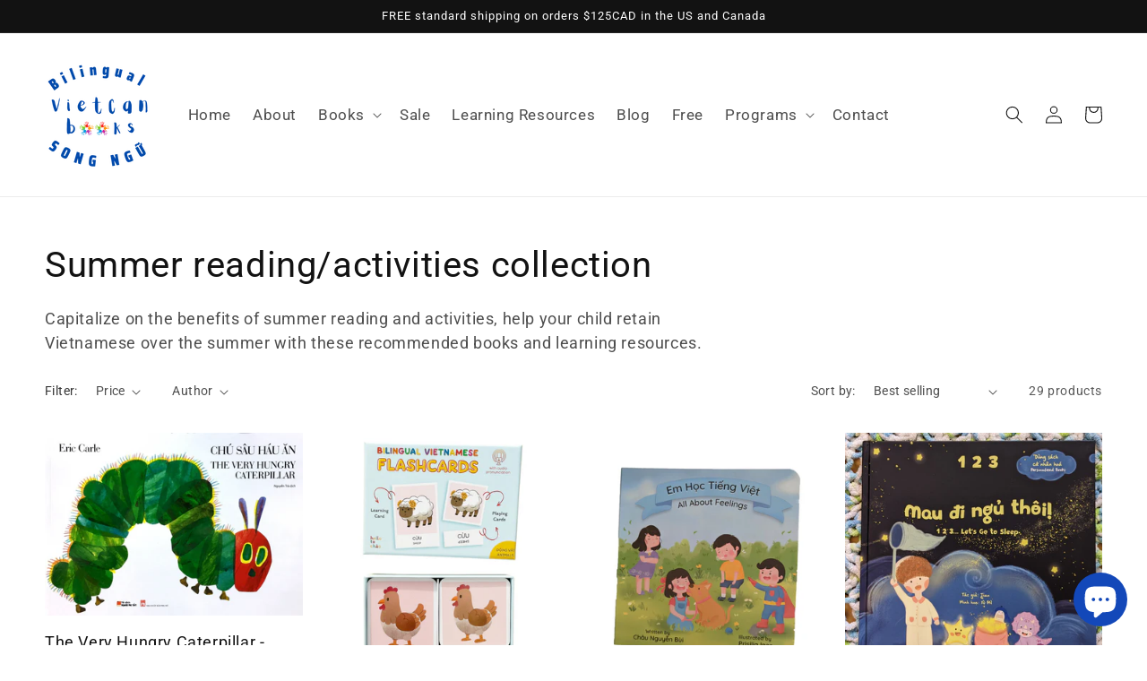

--- FILE ---
content_type: text/html; charset=utf-8
request_url: https://vietcanbooks.com/en-au/collections/summer
body_size: 27475
content:
<!doctype html>
<html class="no-js" lang="en">
  <head>
    <meta charset="utf-8">
    <meta http-equiv="X-UA-Compatible" content="IE=edge">
    <meta name="viewport" content="width=device-width,initial-scale=1">
    <meta name="theme-color" content="">
    <link rel="canonical" href="https://vietcanbooks.com/en-au/collections/summer">
    <link rel="preconnect" href="https://cdn.shopify.com" crossorigin><link rel="icon" type="image/png" href="//vietcanbooks.com/cdn/shop/files/logo-white-background-circle_32x32.png?v=1641104113"><link rel="preconnect" href="https://fonts.shopifycdn.com" crossorigin><title>
      Summer reading/activities collection
 &ndash; VietCan Books</title>

    
      <meta name="description" content="Capitalize on the benefits of summer reading and activities, help your child retain Vietnamese over the summer with these recommended books and learning resources.">
    

    

<meta property="og:site_name" content="VietCan Books">
<meta property="og:url" content="https://vietcanbooks.com/en-au/collections/summer">
<meta property="og:title" content="Summer reading/activities collection">
<meta property="og:type" content="product.group">
<meta property="og:description" content="Capitalize on the benefits of summer reading and activities, help your child retain Vietnamese over the summer with these recommended books and learning resources."><meta property="og:image" content="http://vietcanbooks.com/cdn/shop/collections/30dayreading.png?v=1717793744">
  <meta property="og:image:secure_url" content="https://vietcanbooks.com/cdn/shop/collections/30dayreading.png?v=1717793744">
  <meta property="og:image:width" content="3375">
  <meta property="og:image:height" content="3375"><meta name="twitter:card" content="summary_large_image">
<meta name="twitter:title" content="Summer reading/activities collection">
<meta name="twitter:description" content="Capitalize on the benefits of summer reading and activities, help your child retain Vietnamese over the summer with these recommended books and learning resources.">


    <script src="//vietcanbooks.com/cdn/shop/t/1/assets/global.js?v=161567614324728653621638416450" defer="defer"></script>
    <script>window.performance && window.performance.mark && window.performance.mark('shopify.content_for_header.start');</script><meta name="google-site-verification" content="h9QXIPvQKLHFIepTriezlXFzPSZrKRZep_gGOHG0Chs">
<meta id="shopify-digital-wallet" name="shopify-digital-wallet" content="/61388325112/digital_wallets/dialog">
<meta name="shopify-checkout-api-token" content="e480777dd5983df35af52fb78a439883">
<meta id="in-context-paypal-metadata" data-shop-id="61388325112" data-venmo-supported="false" data-environment="production" data-locale="en_US" data-paypal-v4="true" data-currency="CAD">
<link rel="alternate" type="application/atom+xml" title="Feed" href="/en-au/collections/summer.atom" />
<link rel="next" href="/en-au/collections/summer?page=2">
<link rel="alternate" hreflang="x-default" href="https://vietcanbooks.com/collections/summer">
<link rel="alternate" hreflang="en" href="https://vietcanbooks.com/collections/summer">
<link rel="alternate" hreflang="en-AU" href="https://vietcanbooks.com/en-au/collections/summer">
<link rel="alternate" type="application/json+oembed" href="https://vietcanbooks.com/en-au/collections/summer.oembed">
<script async="async" src="/checkouts/internal/preloads.js?locale=en-AU"></script>
<link rel="preconnect" href="https://shop.app" crossorigin="anonymous">
<script async="async" src="https://shop.app/checkouts/internal/preloads.js?locale=en-AU&shop_id=61388325112" crossorigin="anonymous"></script>
<script id="shopify-features" type="application/json">{"accessToken":"e480777dd5983df35af52fb78a439883","betas":["rich-media-storefront-analytics"],"domain":"vietcanbooks.com","predictiveSearch":true,"shopId":61388325112,"locale":"en"}</script>
<script>var Shopify = Shopify || {};
Shopify.shop = "vietcanbooks.myshopify.com";
Shopify.locale = "en";
Shopify.currency = {"active":"CAD","rate":"1.0"};
Shopify.country = "AU";
Shopify.theme = {"name":"Dawn","id":129208746232,"schema_name":"Dawn","schema_version":"2.4.0","theme_store_id":887,"role":"main"};
Shopify.theme.handle = "null";
Shopify.theme.style = {"id":null,"handle":null};
Shopify.cdnHost = "vietcanbooks.com/cdn";
Shopify.routes = Shopify.routes || {};
Shopify.routes.root = "/en-au/";</script>
<script type="module">!function(o){(o.Shopify=o.Shopify||{}).modules=!0}(window);</script>
<script>!function(o){function n(){var o=[];function n(){o.push(Array.prototype.slice.apply(arguments))}return n.q=o,n}var t=o.Shopify=o.Shopify||{};t.loadFeatures=n(),t.autoloadFeatures=n()}(window);</script>
<script>
  window.ShopifyPay = window.ShopifyPay || {};
  window.ShopifyPay.apiHost = "shop.app\/pay";
  window.ShopifyPay.redirectState = null;
</script>
<script id="shop-js-analytics" type="application/json">{"pageType":"collection"}</script>
<script defer="defer" async type="module" src="//vietcanbooks.com/cdn/shopifycloud/shop-js/modules/v2/client.init-shop-cart-sync_BT-GjEfc.en.esm.js"></script>
<script defer="defer" async type="module" src="//vietcanbooks.com/cdn/shopifycloud/shop-js/modules/v2/chunk.common_D58fp_Oc.esm.js"></script>
<script defer="defer" async type="module" src="//vietcanbooks.com/cdn/shopifycloud/shop-js/modules/v2/chunk.modal_xMitdFEc.esm.js"></script>
<script type="module">
  await import("//vietcanbooks.com/cdn/shopifycloud/shop-js/modules/v2/client.init-shop-cart-sync_BT-GjEfc.en.esm.js");
await import("//vietcanbooks.com/cdn/shopifycloud/shop-js/modules/v2/chunk.common_D58fp_Oc.esm.js");
await import("//vietcanbooks.com/cdn/shopifycloud/shop-js/modules/v2/chunk.modal_xMitdFEc.esm.js");

  window.Shopify.SignInWithShop?.initShopCartSync?.({"fedCMEnabled":true,"windoidEnabled":true});

</script>
<script>
  window.Shopify = window.Shopify || {};
  if (!window.Shopify.featureAssets) window.Shopify.featureAssets = {};
  window.Shopify.featureAssets['shop-js'] = {"shop-cart-sync":["modules/v2/client.shop-cart-sync_DZOKe7Ll.en.esm.js","modules/v2/chunk.common_D58fp_Oc.esm.js","modules/v2/chunk.modal_xMitdFEc.esm.js"],"init-fed-cm":["modules/v2/client.init-fed-cm_B6oLuCjv.en.esm.js","modules/v2/chunk.common_D58fp_Oc.esm.js","modules/v2/chunk.modal_xMitdFEc.esm.js"],"shop-cash-offers":["modules/v2/client.shop-cash-offers_D2sdYoxE.en.esm.js","modules/v2/chunk.common_D58fp_Oc.esm.js","modules/v2/chunk.modal_xMitdFEc.esm.js"],"shop-login-button":["modules/v2/client.shop-login-button_QeVjl5Y3.en.esm.js","modules/v2/chunk.common_D58fp_Oc.esm.js","modules/v2/chunk.modal_xMitdFEc.esm.js"],"pay-button":["modules/v2/client.pay-button_DXTOsIq6.en.esm.js","modules/v2/chunk.common_D58fp_Oc.esm.js","modules/v2/chunk.modal_xMitdFEc.esm.js"],"shop-button":["modules/v2/client.shop-button_DQZHx9pm.en.esm.js","modules/v2/chunk.common_D58fp_Oc.esm.js","modules/v2/chunk.modal_xMitdFEc.esm.js"],"avatar":["modules/v2/client.avatar_BTnouDA3.en.esm.js"],"init-windoid":["modules/v2/client.init-windoid_CR1B-cfM.en.esm.js","modules/v2/chunk.common_D58fp_Oc.esm.js","modules/v2/chunk.modal_xMitdFEc.esm.js"],"init-shop-for-new-customer-accounts":["modules/v2/client.init-shop-for-new-customer-accounts_C_vY_xzh.en.esm.js","modules/v2/client.shop-login-button_QeVjl5Y3.en.esm.js","modules/v2/chunk.common_D58fp_Oc.esm.js","modules/v2/chunk.modal_xMitdFEc.esm.js"],"init-shop-email-lookup-coordinator":["modules/v2/client.init-shop-email-lookup-coordinator_BI7n9ZSv.en.esm.js","modules/v2/chunk.common_D58fp_Oc.esm.js","modules/v2/chunk.modal_xMitdFEc.esm.js"],"init-shop-cart-sync":["modules/v2/client.init-shop-cart-sync_BT-GjEfc.en.esm.js","modules/v2/chunk.common_D58fp_Oc.esm.js","modules/v2/chunk.modal_xMitdFEc.esm.js"],"shop-toast-manager":["modules/v2/client.shop-toast-manager_DiYdP3xc.en.esm.js","modules/v2/chunk.common_D58fp_Oc.esm.js","modules/v2/chunk.modal_xMitdFEc.esm.js"],"init-customer-accounts":["modules/v2/client.init-customer-accounts_D9ZNqS-Q.en.esm.js","modules/v2/client.shop-login-button_QeVjl5Y3.en.esm.js","modules/v2/chunk.common_D58fp_Oc.esm.js","modules/v2/chunk.modal_xMitdFEc.esm.js"],"init-customer-accounts-sign-up":["modules/v2/client.init-customer-accounts-sign-up_iGw4briv.en.esm.js","modules/v2/client.shop-login-button_QeVjl5Y3.en.esm.js","modules/v2/chunk.common_D58fp_Oc.esm.js","modules/v2/chunk.modal_xMitdFEc.esm.js"],"shop-follow-button":["modules/v2/client.shop-follow-button_CqMgW2wH.en.esm.js","modules/v2/chunk.common_D58fp_Oc.esm.js","modules/v2/chunk.modal_xMitdFEc.esm.js"],"checkout-modal":["modules/v2/client.checkout-modal_xHeaAweL.en.esm.js","modules/v2/chunk.common_D58fp_Oc.esm.js","modules/v2/chunk.modal_xMitdFEc.esm.js"],"shop-login":["modules/v2/client.shop-login_D91U-Q7h.en.esm.js","modules/v2/chunk.common_D58fp_Oc.esm.js","modules/v2/chunk.modal_xMitdFEc.esm.js"],"lead-capture":["modules/v2/client.lead-capture_BJmE1dJe.en.esm.js","modules/v2/chunk.common_D58fp_Oc.esm.js","modules/v2/chunk.modal_xMitdFEc.esm.js"],"payment-terms":["modules/v2/client.payment-terms_Ci9AEqFq.en.esm.js","modules/v2/chunk.common_D58fp_Oc.esm.js","modules/v2/chunk.modal_xMitdFEc.esm.js"]};
</script>
<script>(function() {
  var isLoaded = false;
  function asyncLoad() {
    if (isLoaded) return;
    isLoaded = true;
    var urls = ["https:\/\/sdks.automizely.com\/conversions\/v1\/conversions.js?app_connection_id=c5ef9ef59a6c48be99d097422060db3c\u0026mapped_org_id=849711b8f08b0384d9aadfcd27c26abf_v1\u0026shop=vietcanbooks.myshopify.com","\/\/shopify.privy.com\/widget.js?shop=vietcanbooks.myshopify.com","https:\/\/d1639lhkj5l89m.cloudfront.net\/js\/storefront\/uppromote.js?shop=vietcanbooks.myshopify.com","\/\/cdn.shopify.com\/proxy\/452dcdd9a7de7f4b8d01906ae0c8188d93e200b02dd83ef86b748a48b22bb344\/api.goaffpro.com\/loader.js?shop=vietcanbooks.myshopify.com\u0026sp-cache-control=cHVibGljLCBtYXgtYWdlPTkwMA"];
    for (var i = 0; i < urls.length; i++) {
      var s = document.createElement('script');
      s.type = 'text/javascript';
      s.async = true;
      s.src = urls[i];
      var x = document.getElementsByTagName('script')[0];
      x.parentNode.insertBefore(s, x);
    }
  };
  if(window.attachEvent) {
    window.attachEvent('onload', asyncLoad);
  } else {
    window.addEventListener('load', asyncLoad, false);
  }
})();</script>
<script id="__st">var __st={"a":61388325112,"offset":-25200,"reqid":"12ef2f14-16e9-4797-b9e8-6c52a3ffb619-1769087476","pageurl":"vietcanbooks.com\/en-au\/collections\/summer","u":"3d3e8cc1c038","p":"collection","rtyp":"collection","rid":429762216184};</script>
<script>window.ShopifyPaypalV4VisibilityTracking = true;</script>
<script id="captcha-bootstrap">!function(){'use strict';const t='contact',e='account',n='new_comment',o=[[t,t],['blogs',n],['comments',n],[t,'customer']],c=[[e,'customer_login'],[e,'guest_login'],[e,'recover_customer_password'],[e,'create_customer']],r=t=>t.map((([t,e])=>`form[action*='/${t}']:not([data-nocaptcha='true']) input[name='form_type'][value='${e}']`)).join(','),a=t=>()=>t?[...document.querySelectorAll(t)].map((t=>t.form)):[];function s(){const t=[...o],e=r(t);return a(e)}const i='password',u='form_key',d=['recaptcha-v3-token','g-recaptcha-response','h-captcha-response',i],f=()=>{try{return window.sessionStorage}catch{return}},m='__shopify_v',_=t=>t.elements[u];function p(t,e,n=!1){try{const o=window.sessionStorage,c=JSON.parse(o.getItem(e)),{data:r}=function(t){const{data:e,action:n}=t;return t[m]||n?{data:e,action:n}:{data:t,action:n}}(c);for(const[e,n]of Object.entries(r))t.elements[e]&&(t.elements[e].value=n);n&&o.removeItem(e)}catch(o){console.error('form repopulation failed',{error:o})}}const l='form_type',E='cptcha';function T(t){t.dataset[E]=!0}const w=window,h=w.document,L='Shopify',v='ce_forms',y='captcha';let A=!1;((t,e)=>{const n=(g='f06e6c50-85a8-45c8-87d0-21a2b65856fe',I='https://cdn.shopify.com/shopifycloud/storefront-forms-hcaptcha/ce_storefront_forms_captcha_hcaptcha.v1.5.2.iife.js',D={infoText:'Protected by hCaptcha',privacyText:'Privacy',termsText:'Terms'},(t,e,n)=>{const o=w[L][v],c=o.bindForm;if(c)return c(t,g,e,D).then(n);var r;o.q.push([[t,g,e,D],n]),r=I,A||(h.body.append(Object.assign(h.createElement('script'),{id:'captcha-provider',async:!0,src:r})),A=!0)});var g,I,D;w[L]=w[L]||{},w[L][v]=w[L][v]||{},w[L][v].q=[],w[L][y]=w[L][y]||{},w[L][y].protect=function(t,e){n(t,void 0,e),T(t)},Object.freeze(w[L][y]),function(t,e,n,w,h,L){const[v,y,A,g]=function(t,e,n){const i=e?o:[],u=t?c:[],d=[...i,...u],f=r(d),m=r(i),_=r(d.filter((([t,e])=>n.includes(e))));return[a(f),a(m),a(_),s()]}(w,h,L),I=t=>{const e=t.target;return e instanceof HTMLFormElement?e:e&&e.form},D=t=>v().includes(t);t.addEventListener('submit',(t=>{const e=I(t);if(!e)return;const n=D(e)&&!e.dataset.hcaptchaBound&&!e.dataset.recaptchaBound,o=_(e),c=g().includes(e)&&(!o||!o.value);(n||c)&&t.preventDefault(),c&&!n&&(function(t){try{if(!f())return;!function(t){const e=f();if(!e)return;const n=_(t);if(!n)return;const o=n.value;o&&e.removeItem(o)}(t);const e=Array.from(Array(32),(()=>Math.random().toString(36)[2])).join('');!function(t,e){_(t)||t.append(Object.assign(document.createElement('input'),{type:'hidden',name:u})),t.elements[u].value=e}(t,e),function(t,e){const n=f();if(!n)return;const o=[...t.querySelectorAll(`input[type='${i}']`)].map((({name:t})=>t)),c=[...d,...o],r={};for(const[a,s]of new FormData(t).entries())c.includes(a)||(r[a]=s);n.setItem(e,JSON.stringify({[m]:1,action:t.action,data:r}))}(t,e)}catch(e){console.error('failed to persist form',e)}}(e),e.submit())}));const S=(t,e)=>{t&&!t.dataset[E]&&(n(t,e.some((e=>e===t))),T(t))};for(const o of['focusin','change'])t.addEventListener(o,(t=>{const e=I(t);D(e)&&S(e,y())}));const B=e.get('form_key'),M=e.get(l),P=B&&M;t.addEventListener('DOMContentLoaded',(()=>{const t=y();if(P)for(const e of t)e.elements[l].value===M&&p(e,B);[...new Set([...A(),...v().filter((t=>'true'===t.dataset.shopifyCaptcha))])].forEach((e=>S(e,t)))}))}(h,new URLSearchParams(w.location.search),n,t,e,['guest_login'])})(!0,!0)}();</script>
<script integrity="sha256-4kQ18oKyAcykRKYeNunJcIwy7WH5gtpwJnB7kiuLZ1E=" data-source-attribution="shopify.loadfeatures" defer="defer" src="//vietcanbooks.com/cdn/shopifycloud/storefront/assets/storefront/load_feature-a0a9edcb.js" crossorigin="anonymous"></script>
<script crossorigin="anonymous" defer="defer" src="//vietcanbooks.com/cdn/shopifycloud/storefront/assets/shopify_pay/storefront-65b4c6d7.js?v=20250812"></script>
<script data-source-attribution="shopify.dynamic_checkout.dynamic.init">var Shopify=Shopify||{};Shopify.PaymentButton=Shopify.PaymentButton||{isStorefrontPortableWallets:!0,init:function(){window.Shopify.PaymentButton.init=function(){};var t=document.createElement("script");t.src="https://vietcanbooks.com/cdn/shopifycloud/portable-wallets/latest/portable-wallets.en.js",t.type="module",document.head.appendChild(t)}};
</script>
<script data-source-attribution="shopify.dynamic_checkout.buyer_consent">
  function portableWalletsHideBuyerConsent(e){var t=document.getElementById("shopify-buyer-consent"),n=document.getElementById("shopify-subscription-policy-button");t&&n&&(t.classList.add("hidden"),t.setAttribute("aria-hidden","true"),n.removeEventListener("click",e))}function portableWalletsShowBuyerConsent(e){var t=document.getElementById("shopify-buyer-consent"),n=document.getElementById("shopify-subscription-policy-button");t&&n&&(t.classList.remove("hidden"),t.removeAttribute("aria-hidden"),n.addEventListener("click",e))}window.Shopify?.PaymentButton&&(window.Shopify.PaymentButton.hideBuyerConsent=portableWalletsHideBuyerConsent,window.Shopify.PaymentButton.showBuyerConsent=portableWalletsShowBuyerConsent);
</script>
<script data-source-attribution="shopify.dynamic_checkout.cart.bootstrap">document.addEventListener("DOMContentLoaded",(function(){function t(){return document.querySelector("shopify-accelerated-checkout-cart, shopify-accelerated-checkout")}if(t())Shopify.PaymentButton.init();else{new MutationObserver((function(e,n){t()&&(Shopify.PaymentButton.init(),n.disconnect())})).observe(document.body,{childList:!0,subtree:!0})}}));
</script>
<link id="shopify-accelerated-checkout-styles" rel="stylesheet" media="screen" href="https://vietcanbooks.com/cdn/shopifycloud/portable-wallets/latest/accelerated-checkout-backwards-compat.css" crossorigin="anonymous">
<style id="shopify-accelerated-checkout-cart">
        #shopify-buyer-consent {
  margin-top: 1em;
  display: inline-block;
  width: 100%;
}

#shopify-buyer-consent.hidden {
  display: none;
}

#shopify-subscription-policy-button {
  background: none;
  border: none;
  padding: 0;
  text-decoration: underline;
  font-size: inherit;
  cursor: pointer;
}

#shopify-subscription-policy-button::before {
  box-shadow: none;
}

      </style>
<script id="sections-script" data-sections="header,footer" defer="defer" src="//vietcanbooks.com/cdn/shop/t/1/compiled_assets/scripts.js?v=1037"></script>
<script>window.performance && window.performance.mark && window.performance.mark('shopify.content_for_header.end');</script>


    <style data-shopify>
      @font-face {
  font-family: Roboto;
  font-weight: 400;
  font-style: normal;
  font-display: swap;
  src: url("//vietcanbooks.com/cdn/fonts/roboto/roboto_n4.2019d890f07b1852f56ce63ba45b2db45d852cba.woff2") format("woff2"),
       url("//vietcanbooks.com/cdn/fonts/roboto/roboto_n4.238690e0007583582327135619c5f7971652fa9d.woff") format("woff");
}

      @font-face {
  font-family: Roboto;
  font-weight: 700;
  font-style: normal;
  font-display: swap;
  src: url("//vietcanbooks.com/cdn/fonts/roboto/roboto_n7.f38007a10afbbde8976c4056bfe890710d51dec2.woff2") format("woff2"),
       url("//vietcanbooks.com/cdn/fonts/roboto/roboto_n7.94bfdd3e80c7be00e128703d245c207769d763f9.woff") format("woff");
}

      @font-face {
  font-family: Roboto;
  font-weight: 400;
  font-style: italic;
  font-display: swap;
  src: url("//vietcanbooks.com/cdn/fonts/roboto/roboto_i4.57ce898ccda22ee84f49e6b57ae302250655e2d4.woff2") format("woff2"),
       url("//vietcanbooks.com/cdn/fonts/roboto/roboto_i4.b21f3bd061cbcb83b824ae8c7671a82587b264bf.woff") format("woff");
}

      @font-face {
  font-family: Roboto;
  font-weight: 700;
  font-style: italic;
  font-display: swap;
  src: url("//vietcanbooks.com/cdn/fonts/roboto/roboto_i7.7ccaf9410746f2c53340607c42c43f90a9005937.woff2") format("woff2"),
       url("//vietcanbooks.com/cdn/fonts/roboto/roboto_i7.49ec21cdd7148292bffea74c62c0df6e93551516.woff") format("woff");
}

      @font-face {
  font-family: Roboto;
  font-weight: 400;
  font-style: normal;
  font-display: swap;
  src: url("//vietcanbooks.com/cdn/fonts/roboto/roboto_n4.2019d890f07b1852f56ce63ba45b2db45d852cba.woff2") format("woff2"),
       url("//vietcanbooks.com/cdn/fonts/roboto/roboto_n4.238690e0007583582327135619c5f7971652fa9d.woff") format("woff");
}


      :root {
        --font-body-family: Roboto, sans-serif;
        --font-body-style: normal;
        --font-body-weight: 400;

        --font-heading-family: Roboto, sans-serif;
        --font-heading-style: normal;
        --font-heading-weight: 400;

        --font-body-scale: 1.0;
        --font-heading-scale: 1.0;

        --color-base-text: 18, 18, 18;
        --color-base-background-1: 255, 255, 255;
        --color-base-background-2: 243, 243, 243;
        --color-base-solid-button-labels: 255, 255, 255;
        --color-base-outline-button-labels: 18, 18, 18;
        --color-base-accent-1: 18, 18, 18;
        --color-base-accent-2: 51, 79, 180;
        --payment-terms-background-color: #FFFFFF;

        --gradient-base-background-1: #FFFFFF;
        --gradient-base-background-2: #F3F3F3;
        --gradient-base-accent-1: #121212;
        --gradient-base-accent-2: #334FB4;

        --page-width: 160rem;
        --page-width-margin: 2rem;
      }

      *,
      *::before,
      *::after {
        box-sizing: inherit;
      }

      html {
        box-sizing: border-box;
        font-size: calc(var(--font-body-scale) * 62.5%);
        height: 100%;
      }

      body {
        display: grid;
        grid-template-rows: auto auto 1fr auto;
        grid-template-columns: 100%;
        min-height: 100%;
        margin: 0;
        font-size: 1.5rem;
        letter-spacing: 0.06rem;
        line-height: calc(1 + 0.8 / var(--font-body-scale));
        font-family: var(--font-body-family);
        font-style: var(--font-body-style);
        font-weight: var(--font-body-weight);
      }

      @media screen and (min-width: 750px) {
        body {
          font-size: 1.6rem;
        }
      }
    </style>

    <link href="//vietcanbooks.com/cdn/shop/t/1/assets/base.css?v=143119672589058070081642054129" rel="stylesheet" type="text/css" media="all" />
<link rel="preload" as="font" href="//vietcanbooks.com/cdn/fonts/roboto/roboto_n4.2019d890f07b1852f56ce63ba45b2db45d852cba.woff2" type="font/woff2" crossorigin><link rel="preload" as="font" href="//vietcanbooks.com/cdn/fonts/roboto/roboto_n4.2019d890f07b1852f56ce63ba45b2db45d852cba.woff2" type="font/woff2" crossorigin><link rel="stylesheet" href="//vietcanbooks.com/cdn/shop/t/1/assets/component-predictive-search.css?v=10425135875555615991638416447" media="print" onload="this.media='all'"><script>document.documentElement.className = document.documentElement.className.replace('no-js', 'js');</script>
  <script src="https://cdn.shopify.com/extensions/e8878072-2f6b-4e89-8082-94b04320908d/inbox-1254/assets/inbox-chat-loader.js" type="text/javascript" defer="defer"></script>
<link href="https://monorail-edge.shopifysvc.com" rel="dns-prefetch">
<script>(function(){if ("sendBeacon" in navigator && "performance" in window) {try {var session_token_from_headers = performance.getEntriesByType('navigation')[0].serverTiming.find(x => x.name == '_s').description;} catch {var session_token_from_headers = undefined;}var session_cookie_matches = document.cookie.match(/_shopify_s=([^;]*)/);var session_token_from_cookie = session_cookie_matches && session_cookie_matches.length === 2 ? session_cookie_matches[1] : "";var session_token = session_token_from_headers || session_token_from_cookie || "";function handle_abandonment_event(e) {var entries = performance.getEntries().filter(function(entry) {return /monorail-edge.shopifysvc.com/.test(entry.name);});if (!window.abandonment_tracked && entries.length === 0) {window.abandonment_tracked = true;var currentMs = Date.now();var navigation_start = performance.timing.navigationStart;var payload = {shop_id: 61388325112,url: window.location.href,navigation_start,duration: currentMs - navigation_start,session_token,page_type: "collection"};window.navigator.sendBeacon("https://monorail-edge.shopifysvc.com/v1/produce", JSON.stringify({schema_id: "online_store_buyer_site_abandonment/1.1",payload: payload,metadata: {event_created_at_ms: currentMs,event_sent_at_ms: currentMs}}));}}window.addEventListener('pagehide', handle_abandonment_event);}}());</script>
<script id="web-pixels-manager-setup">(function e(e,d,r,n,o){if(void 0===o&&(o={}),!Boolean(null===(a=null===(i=window.Shopify)||void 0===i?void 0:i.analytics)||void 0===a?void 0:a.replayQueue)){var i,a;window.Shopify=window.Shopify||{};var t=window.Shopify;t.analytics=t.analytics||{};var s=t.analytics;s.replayQueue=[],s.publish=function(e,d,r){return s.replayQueue.push([e,d,r]),!0};try{self.performance.mark("wpm:start")}catch(e){}var l=function(){var e={modern:/Edge?\/(1{2}[4-9]|1[2-9]\d|[2-9]\d{2}|\d{4,})\.\d+(\.\d+|)|Firefox\/(1{2}[4-9]|1[2-9]\d|[2-9]\d{2}|\d{4,})\.\d+(\.\d+|)|Chrom(ium|e)\/(9{2}|\d{3,})\.\d+(\.\d+|)|(Maci|X1{2}).+ Version\/(15\.\d+|(1[6-9]|[2-9]\d|\d{3,})\.\d+)([,.]\d+|)( \(\w+\)|)( Mobile\/\w+|) Safari\/|Chrome.+OPR\/(9{2}|\d{3,})\.\d+\.\d+|(CPU[ +]OS|iPhone[ +]OS|CPU[ +]iPhone|CPU IPhone OS|CPU iPad OS)[ +]+(15[._]\d+|(1[6-9]|[2-9]\d|\d{3,})[._]\d+)([._]\d+|)|Android:?[ /-](13[3-9]|1[4-9]\d|[2-9]\d{2}|\d{4,})(\.\d+|)(\.\d+|)|Android.+Firefox\/(13[5-9]|1[4-9]\d|[2-9]\d{2}|\d{4,})\.\d+(\.\d+|)|Android.+Chrom(ium|e)\/(13[3-9]|1[4-9]\d|[2-9]\d{2}|\d{4,})\.\d+(\.\d+|)|SamsungBrowser\/([2-9]\d|\d{3,})\.\d+/,legacy:/Edge?\/(1[6-9]|[2-9]\d|\d{3,})\.\d+(\.\d+|)|Firefox\/(5[4-9]|[6-9]\d|\d{3,})\.\d+(\.\d+|)|Chrom(ium|e)\/(5[1-9]|[6-9]\d|\d{3,})\.\d+(\.\d+|)([\d.]+$|.*Safari\/(?![\d.]+ Edge\/[\d.]+$))|(Maci|X1{2}).+ Version\/(10\.\d+|(1[1-9]|[2-9]\d|\d{3,})\.\d+)([,.]\d+|)( \(\w+\)|)( Mobile\/\w+|) Safari\/|Chrome.+OPR\/(3[89]|[4-9]\d|\d{3,})\.\d+\.\d+|(CPU[ +]OS|iPhone[ +]OS|CPU[ +]iPhone|CPU IPhone OS|CPU iPad OS)[ +]+(10[._]\d+|(1[1-9]|[2-9]\d|\d{3,})[._]\d+)([._]\d+|)|Android:?[ /-](13[3-9]|1[4-9]\d|[2-9]\d{2}|\d{4,})(\.\d+|)(\.\d+|)|Mobile Safari.+OPR\/([89]\d|\d{3,})\.\d+\.\d+|Android.+Firefox\/(13[5-9]|1[4-9]\d|[2-9]\d{2}|\d{4,})\.\d+(\.\d+|)|Android.+Chrom(ium|e)\/(13[3-9]|1[4-9]\d|[2-9]\d{2}|\d{4,})\.\d+(\.\d+|)|Android.+(UC? ?Browser|UCWEB|U3)[ /]?(15\.([5-9]|\d{2,})|(1[6-9]|[2-9]\d|\d{3,})\.\d+)\.\d+|SamsungBrowser\/(5\.\d+|([6-9]|\d{2,})\.\d+)|Android.+MQ{2}Browser\/(14(\.(9|\d{2,})|)|(1[5-9]|[2-9]\d|\d{3,})(\.\d+|))(\.\d+|)|K[Aa][Ii]OS\/(3\.\d+|([4-9]|\d{2,})\.\d+)(\.\d+|)/},d=e.modern,r=e.legacy,n=navigator.userAgent;return n.match(d)?"modern":n.match(r)?"legacy":"unknown"}(),u="modern"===l?"modern":"legacy",c=(null!=n?n:{modern:"",legacy:""})[u],f=function(e){return[e.baseUrl,"/wpm","/b",e.hashVersion,"modern"===e.buildTarget?"m":"l",".js"].join("")}({baseUrl:d,hashVersion:r,buildTarget:u}),m=function(e){var d=e.version,r=e.bundleTarget,n=e.surface,o=e.pageUrl,i=e.monorailEndpoint;return{emit:function(e){var a=e.status,t=e.errorMsg,s=(new Date).getTime(),l=JSON.stringify({metadata:{event_sent_at_ms:s},events:[{schema_id:"web_pixels_manager_load/3.1",payload:{version:d,bundle_target:r,page_url:o,status:a,surface:n,error_msg:t},metadata:{event_created_at_ms:s}}]});if(!i)return console&&console.warn&&console.warn("[Web Pixels Manager] No Monorail endpoint provided, skipping logging."),!1;try{return self.navigator.sendBeacon.bind(self.navigator)(i,l)}catch(e){}var u=new XMLHttpRequest;try{return u.open("POST",i,!0),u.setRequestHeader("Content-Type","text/plain"),u.send(l),!0}catch(e){return console&&console.warn&&console.warn("[Web Pixels Manager] Got an unhandled error while logging to Monorail."),!1}}}}({version:r,bundleTarget:l,surface:e.surface,pageUrl:self.location.href,monorailEndpoint:e.monorailEndpoint});try{o.browserTarget=l,function(e){var d=e.src,r=e.async,n=void 0===r||r,o=e.onload,i=e.onerror,a=e.sri,t=e.scriptDataAttributes,s=void 0===t?{}:t,l=document.createElement("script"),u=document.querySelector("head"),c=document.querySelector("body");if(l.async=n,l.src=d,a&&(l.integrity=a,l.crossOrigin="anonymous"),s)for(var f in s)if(Object.prototype.hasOwnProperty.call(s,f))try{l.dataset[f]=s[f]}catch(e){}if(o&&l.addEventListener("load",o),i&&l.addEventListener("error",i),u)u.appendChild(l);else{if(!c)throw new Error("Did not find a head or body element to append the script");c.appendChild(l)}}({src:f,async:!0,onload:function(){if(!function(){var e,d;return Boolean(null===(d=null===(e=window.Shopify)||void 0===e?void 0:e.analytics)||void 0===d?void 0:d.initialized)}()){var d=window.webPixelsManager.init(e)||void 0;if(d){var r=window.Shopify.analytics;r.replayQueue.forEach((function(e){var r=e[0],n=e[1],o=e[2];d.publishCustomEvent(r,n,o)})),r.replayQueue=[],r.publish=d.publishCustomEvent,r.visitor=d.visitor,r.initialized=!0}}},onerror:function(){return m.emit({status:"failed",errorMsg:"".concat(f," has failed to load")})},sri:function(e){var d=/^sha384-[A-Za-z0-9+/=]+$/;return"string"==typeof e&&d.test(e)}(c)?c:"",scriptDataAttributes:o}),m.emit({status:"loading"})}catch(e){m.emit({status:"failed",errorMsg:(null==e?void 0:e.message)||"Unknown error"})}}})({shopId: 61388325112,storefrontBaseUrl: "https://vietcanbooks.com",extensionsBaseUrl: "https://extensions.shopifycdn.com/cdn/shopifycloud/web-pixels-manager",monorailEndpoint: "https://monorail-edge.shopifysvc.com/unstable/produce_batch",surface: "storefront-renderer",enabledBetaFlags: ["2dca8a86"],webPixelsConfigList: [{"id":"1819312376","configuration":"{\"shopId\":\"95395\",\"env\":\"production\",\"metaData\":\"[]\"}","eventPayloadVersion":"v1","runtimeContext":"STRICT","scriptVersion":"b5f36dde5f056353eb93a774a57c735e","type":"APP","apiClientId":2773553,"privacyPurposes":[],"dataSharingAdjustments":{"protectedCustomerApprovalScopes":["read_customer_address","read_customer_email","read_customer_name","read_customer_personal_data","read_customer_phone"]}},{"id":"1159758072","configuration":"{\"shop\":\"vietcanbooks.myshopify.com\",\"cookie_duration\":\"604800\"}","eventPayloadVersion":"v1","runtimeContext":"STRICT","scriptVersion":"a2e7513c3708f34b1f617d7ce88f9697","type":"APP","apiClientId":2744533,"privacyPurposes":["ANALYTICS","MARKETING"],"dataSharingAdjustments":{"protectedCustomerApprovalScopes":["read_customer_address","read_customer_email","read_customer_name","read_customer_personal_data","read_customer_phone"]}},{"id":"1036124408","configuration":"{\"hashed_organization_id\":\"849711b8f08b0384d9aadfcd27c26abf_v1\",\"app_key\":\"vietcanbooks\",\"allow_collect_personal_data\":\"true\"}","eventPayloadVersion":"v1","runtimeContext":"STRICT","scriptVersion":"6f6660f15c595d517f203f6e1abcb171","type":"APP","apiClientId":2814809,"privacyPurposes":["ANALYTICS","MARKETING","SALE_OF_DATA"],"dataSharingAdjustments":{"protectedCustomerApprovalScopes":["read_customer_address","read_customer_email","read_customer_name","read_customer_personal_data","read_customer_phone"]}},{"id":"520782072","configuration":"{\"config\":\"{\\\"pixel_id\\\":\\\"G-G0CMCXXNQ9\\\",\\\"target_country\\\":\\\"CA\\\",\\\"gtag_events\\\":[{\\\"type\\\":\\\"begin_checkout\\\",\\\"action_label\\\":\\\"G-G0CMCXXNQ9\\\"},{\\\"type\\\":\\\"search\\\",\\\"action_label\\\":\\\"G-G0CMCXXNQ9\\\"},{\\\"type\\\":\\\"view_item\\\",\\\"action_label\\\":[\\\"G-G0CMCXXNQ9\\\",\\\"MC-KFD2RPCXP7\\\"]},{\\\"type\\\":\\\"purchase\\\",\\\"action_label\\\":[\\\"G-G0CMCXXNQ9\\\",\\\"MC-KFD2RPCXP7\\\"]},{\\\"type\\\":\\\"page_view\\\",\\\"action_label\\\":[\\\"G-G0CMCXXNQ9\\\",\\\"MC-KFD2RPCXP7\\\"]},{\\\"type\\\":\\\"add_payment_info\\\",\\\"action_label\\\":\\\"G-G0CMCXXNQ9\\\"},{\\\"type\\\":\\\"add_to_cart\\\",\\\"action_label\\\":\\\"G-G0CMCXXNQ9\\\"}],\\\"enable_monitoring_mode\\\":false}\"}","eventPayloadVersion":"v1","runtimeContext":"OPEN","scriptVersion":"b2a88bafab3e21179ed38636efcd8a93","type":"APP","apiClientId":1780363,"privacyPurposes":[],"dataSharingAdjustments":{"protectedCustomerApprovalScopes":["read_customer_address","read_customer_email","read_customer_name","read_customer_personal_data","read_customer_phone"]}},{"id":"79495416","eventPayloadVersion":"v1","runtimeContext":"LAX","scriptVersion":"1","type":"CUSTOM","privacyPurposes":["ANALYTICS"],"name":"Google Analytics tag (migrated)"},{"id":"shopify-app-pixel","configuration":"{}","eventPayloadVersion":"v1","runtimeContext":"STRICT","scriptVersion":"0450","apiClientId":"shopify-pixel","type":"APP","privacyPurposes":["ANALYTICS","MARKETING"]},{"id":"shopify-custom-pixel","eventPayloadVersion":"v1","runtimeContext":"LAX","scriptVersion":"0450","apiClientId":"shopify-pixel","type":"CUSTOM","privacyPurposes":["ANALYTICS","MARKETING"]}],isMerchantRequest: false,initData: {"shop":{"name":"VietCan Books","paymentSettings":{"currencyCode":"CAD"},"myshopifyDomain":"vietcanbooks.myshopify.com","countryCode":"CA","storefrontUrl":"https:\/\/vietcanbooks.com\/en-au"},"customer":null,"cart":null,"checkout":null,"productVariants":[],"purchasingCompany":null},},"https://vietcanbooks.com/cdn","fcfee988w5aeb613cpc8e4bc33m6693e112",{"modern":"","legacy":""},{"shopId":"61388325112","storefrontBaseUrl":"https:\/\/vietcanbooks.com","extensionBaseUrl":"https:\/\/extensions.shopifycdn.com\/cdn\/shopifycloud\/web-pixels-manager","surface":"storefront-renderer","enabledBetaFlags":"[\"2dca8a86\"]","isMerchantRequest":"false","hashVersion":"fcfee988w5aeb613cpc8e4bc33m6693e112","publish":"custom","events":"[[\"page_viewed\",{}],[\"collection_viewed\",{\"collection\":{\"id\":\"429762216184\",\"title\":\"Summer reading\/activities collection\",\"productVariants\":[{\"price\":{\"amount\":18.0,\"currencyCode\":\"CAD\"},\"product\":{\"title\":\"The Very Hungry Caterpillar - Bilingual | Chú Sâu Háu Ăn - song ngữ\",\"vendor\":\"VietCan Books\",\"id\":\"7977217523960\",\"untranslatedTitle\":\"The Very Hungry Caterpillar - Bilingual | Chú Sâu Háu Ăn - song ngữ\",\"url\":\"\/en-au\/products\/bilingual-the-very-hungry-caterpiller-chu-sau-hau-an-song-ng%E1%BB%AF\",\"type\":\"\"},\"id\":\"43765701738744\",\"image\":{\"src\":\"\/\/vietcanbooks.com\/cdn\/shop\/files\/chu-sau-hau-an-very-hungry-caterpillar-vietcanbooks-1.png?v=1767718230\"},\"sku\":\"9786044727707\",\"title\":\"Default Title\",\"untranslatedTitle\":\"Default Title\"},{\"price\":{\"amount\":50.0,\"currencyCode\":\"CAD\"},\"product\":{\"title\":\"Bilingual Vietnamese Animal Flashcards | Thẻ flashcards song ngữ Anh Việt chủ đề động vật\",\"vendor\":\"VietCan Books\",\"id\":\"7926650962168\",\"untranslatedTitle\":\"Bilingual Vietnamese Animal Flashcards | Thẻ flashcards song ngữ Anh Việt chủ đề động vật\",\"url\":\"\/en-au\/products\/animal-flashcards\",\"type\":\"\"},\"id\":\"43637529772280\",\"image\":{\"src\":\"\/\/vietcanbooks.com\/cdn\/shop\/files\/animals-flashcards-vietnamese-english-vietcanbooks.png?v=1689186658\"},\"sku\":\"\",\"title\":\"Default Title\",\"untranslatedTitle\":\"Default Title\"},{\"price\":{\"amount\":22.99,\"currencyCode\":\"CAD\"},\"product\":{\"title\":\"Bilingual Em Học Tiếng Việt: All About Feelings\",\"vendor\":\"VietCan Books\",\"id\":\"7922212536568\",\"untranslatedTitle\":\"Bilingual Em Học Tiếng Việt: All About Feelings\",\"url\":\"\/en-au\/products\/em-h%E1%BB%8Dc-ti%E1%BA%BFng-vi%E1%BB%87t-all-about-feelings\",\"type\":\"\"},\"id\":\"43625989800184\",\"image\":{\"src\":\"\/\/vietcanbooks.com\/cdn\/shop\/files\/vietcanbooks-em-hoc-tieng-viet-all-about-feelings.jpg?v=1682559320\"},\"sku\":\"9798885891578\",\"title\":\"Default Title\",\"untranslatedTitle\":\"Default Title\"},{\"price\":{\"amount\":26.0,\"currencyCode\":\"CAD\"},\"product\":{\"title\":\"Bilingual 123 Let's Go to Sleep | 123 Mau Đi Ngủ Thôi: song ngữ\",\"vendor\":\"VietCan Books\",\"id\":\"8002521727224\",\"untranslatedTitle\":\"Bilingual 123 Let's Go to Sleep | 123 Mau Đi Ngủ Thôi: song ngữ\",\"url\":\"\/en-au\/products\/1-2-3-lets-go-to-sleep-bilingual-1-2-3-mau-di-ng%E1%BB%A7-thoi-song-ng%E1%BB%AF\",\"type\":\"\"},\"id\":\"43843808035064\",\"image\":{\"src\":\"\/\/vietcanbooks.com\/cdn\/shop\/files\/PXL_20230530_181115306_2.jpg?v=1685472031\"},\"sku\":\"9786043826227\",\"title\":\"Default Title\",\"untranslatedTitle\":\"Default Title\"},{\"price\":{\"amount\":35.0,\"currencyCode\":\"CAD\"},\"product\":{\"title\":\"Bilingual The Kindest Fairy Tales | Truyện Cổ Tích Tử Tế\",\"vendor\":\"VietCan Books\",\"id\":\"7875778838776\",\"untranslatedTitle\":\"Bilingual The Kindest Fairy Tales | Truyện Cổ Tích Tử Tế\",\"url\":\"\/en-au\/products\/bilingual-the-kindnest-fairy-tales\",\"type\":\"\"},\"id\":\"43491208298744\",\"image\":{\"src\":\"\/\/vietcanbooks.com\/cdn\/shop\/products\/truyen-co-tich-tu-te-noen-bilingual-english-vietnamese-vietcanbooks-5.jpg?v=1698352288\"},\"sku\":\"9786043826265\",\"title\":\"Default Title\",\"untranslatedTitle\":\"Default Title\"},{\"price\":{\"amount\":80.0,\"currencyCode\":\"CAD\"},\"product\":{\"title\":\"Trilingual interactive books: 4-book combo | Bộ Sách 4 cuốn chuyển động thông minh đa ngữ Việt - Anh - Pháp\",\"vendor\":\"VietCan Books\",\"id\":\"8251493220600\",\"untranslatedTitle\":\"Trilingual interactive books: 4-book combo | Bộ Sách 4 cuốn chuyển động thông minh đa ngữ Việt - Anh - Pháp\",\"url\":\"\/en-au\/products\/trilingual-interactive-books-4-book-combo-sach-chuy%E1%BB%83n-d%E1%BB%99ng-thong-minh-da-ng%E1%BB%AF-vi%E1%BB%87t-anh-phap\",\"type\":\"\"},\"id\":\"44382000349432\",\"image\":{\"src\":\"\/\/vietcanbooks.com\/cdn\/shop\/files\/trilingual4-bookcombo2.png?v=1766246375\"},\"sku\":\"TRILINGUAL-4\",\"title\":\"Default Title\",\"untranslatedTitle\":\"Default Title\"},{\"price\":{\"amount\":18.0,\"currencyCode\":\"CAD\"},\"product\":{\"title\":\"Bilingual Each Breath a Smile | Mỗi Hơi Thở Một Nụ Cười - Song ngữ\",\"vendor\":\"VietCan Books\",\"id\":\"7619146252536\",\"untranslatedTitle\":\"Bilingual Each Breath a Smile | Mỗi Hơi Thở Một Nụ Cười - Song ngữ\",\"url\":\"\/en-au\/products\/each-breath-a-smile-bilingual-m%E1%BB%97i-h%C6%A1i-th%E1%BB%9F-m%E1%BB%99t-n%E1%BB%A5-c%C6%B0%E1%BB%9Di-song-ng%E1%BB%AF\",\"type\":\"\"},\"id\":\"42580401651960\",\"image\":{\"src\":\"\/\/vietcanbooks.com\/cdn\/shop\/products\/eachbreathasmile1.jpg?v=1647408042\"},\"sku\":\"\",\"title\":\"Default Title\",\"untranslatedTitle\":\"Default Title\"},{\"price\":{\"amount\":15.0,\"currencyCode\":\"CAD\"},\"product\":{\"title\":\"Bilingual Can I Have A Little Cat? Con Nuôi Một Em Mèo Được Không? Sách Song Ngữ\",\"vendor\":\"VietCan Books\",\"id\":\"8154133266680\",\"untranslatedTitle\":\"Bilingual Can I Have A Little Cat? Con Nuôi Một Em Mèo Được Không? Sách Song Ngữ\",\"url\":\"\/en-au\/products\/bilingual-can-i-have-a-little-cat-con-nuoi-m%E1%BB%99t-em-meo-d%C6%B0%E1%BB%A3c-khong-sach-song-ng%E1%BB%AF\",\"type\":\"\"},\"id\":\"44093382394104\",\"image\":{\"src\":\"\/\/vietcanbooks.com\/cdn\/shop\/files\/con-nuoi-mot-em-meo-duoc-khong-can-i-have-a-little-cat-vietcanbooks.png?v=1698171138\"},\"sku\":\"8935235237148\",\"title\":\"Default Title\",\"untranslatedTitle\":\"Default Title\"},{\"price\":{\"amount\":25.0,\"currencyCode\":\"CAD\"},\"product\":{\"title\":\"Bóng Tối Bao La - Translation of Chris Hadfield's The Darkest Dark\",\"vendor\":\"VietCan Books\",\"id\":\"8495352119544\",\"untranslatedTitle\":\"Bóng Tối Bao La - Translation of Chris Hadfield's The Darkest Dark\",\"url\":\"\/en-au\/products\/bong-t%E1%BB%91i-bao-la-translation-of-chris-hadfields-the-darkest-dark\",\"type\":\"\"},\"id\":\"45094377881848\",\"image\":{\"src\":\"\/\/vietcanbooks.com\/cdn\/shop\/files\/bao-toi-bao-la-chris-hadfield-vietcanbooks.png?v=1715451649\"},\"sku\":\"9786049793738\",\"title\":\"Default Title\",\"untranslatedTitle\":\"Default Title\"},{\"price\":{\"amount\":25.0,\"currencyCode\":\"CAD\"},\"product\":{\"title\":\"Bilingual Cinema Book | Sách chiếu bóng - Thạch Sanh song ngữ\",\"vendor\":\"VietCan Books\",\"id\":\"7980889309432\",\"untranslatedTitle\":\"Bilingual Cinema Book | Sách chiếu bóng - Thạch Sanh song ngữ\",\"url\":\"\/en-au\/products\/sach-chieu-bong-thach-sanh\",\"type\":\"\"},\"id\":\"43777519583480\",\"image\":{\"src\":\"\/\/vietcanbooks.com\/cdn\/shop\/products\/vietcanbooks-sach-chieu-bong-thach-sach-cinema-book.jpg?v=1681600957\"},\"sku\":\"\",\"title\":\"Default Title\",\"untranslatedTitle\":\"Default Title\"},{\"price\":{\"amount\":28.0,\"currencyCode\":\"CAD\"},\"product\":{\"title\":\"Bách Khoa Động Vật - translation of Animal Encyclopedia\",\"vendor\":\"VietCan Books\",\"id\":\"7512891687160\",\"untranslatedTitle\":\"Bách Khoa Động Vật - translation of Animal Encyclopedia\",\"url\":\"\/en-au\/products\/bach-khoa-cho-tr%E1%BA%BB-em-bach-khoa-d%E1%BB%99ng-v%E1%BA%ADt-tai-b%E1%BA%A3n-2021\",\"type\":\"\"},\"id\":\"42247529955576\",\"image\":{\"src\":\"\/\/vietcanbooks.com\/cdn\/shop\/products\/vietcanbooks-bach-khoa-dong-vat.jpg?v=1679092012\"},\"sku\":\"\",\"title\":\"Default Title\",\"untranslatedTitle\":\"Default Title\"},{\"price\":{\"amount\":15.0,\"currencyCode\":\"CAD\"},\"product\":{\"title\":\"Bilingual Picture Dictionary - Sea Animals | Từ Điển Bằng Hình - Động Vật Dưới Nước - Song Ngữ Anh - Việt\",\"vendor\":\"VietCan Books\",\"id\":\"7512865997048\",\"untranslatedTitle\":\"Bilingual Picture Dictionary - Sea Animals | Từ Điển Bằng Hình - Động Vật Dưới Nước - Song Ngữ Anh - Việt\",\"url\":\"\/en-au\/products\/sea-animals-bilingual-dictionary\",\"type\":\"\"},\"id\":\"42247488045304\",\"image\":{\"src\":\"\/\/vietcanbooks.com\/cdn\/shop\/products\/tu-dien-bang-hinh-9-cuon-song-ngu-9_c4206c2e-20b0-40bb-a4df-e01f84d57419.jpg?v=1641020895\"},\"sku\":\"\",\"title\":\"Default Title\",\"untranslatedTitle\":\"Default Title\"},{\"price\":{\"amount\":17.0,\"currencyCode\":\"CAD\"},\"product\":{\"title\":\"Bilingual The Kissing Hand | Nụ Hôn Trên Bàn Tay - song ngữ\",\"vendor\":\"VietCan Books\",\"id\":\"8241510842616\",\"untranslatedTitle\":\"Bilingual The Kissing Hand | Nụ Hôn Trên Bàn Tay - song ngữ\",\"url\":\"\/en-au\/products\/bilingual-the-kissing-hand-nu-hon-tren-ban-tay-song-ngu\",\"type\":\"\"},\"id\":\"44334565851384\",\"image\":{\"src\":\"\/\/vietcanbooks.com\/cdn\/shop\/files\/nu-hon-tren-ban-tay-the-kising-hand-vietcanbooks.png?v=1705204586\"},\"sku\":\"\",\"title\":\"Default Title\",\"untranslatedTitle\":\"Default Title\"},{\"price\":{\"amount\":26.0,\"currencyCode\":\"CAD\"},\"product\":{\"title\":\"Gia Đình Bé Bỏng - Combo 3 Cuốn\",\"vendor\":\"VietCan Books\",\"id\":\"8109008584952\",\"untranslatedTitle\":\"Gia Đình Bé Bỏng - Combo 3 Cuốn\",\"url\":\"\/en-au\/products\/combo-gia-dinh-be-b%E1%BB%8Fng-3-cu%E1%BB%91n\",\"type\":\"\"},\"id\":\"43997665362168\",\"image\":{\"src\":\"\/\/vietcanbooks.com\/cdn\/shop\/files\/gia-dinh-be-bong-3-cuon-bo-me-ong-ba-vietcanbooks.jpg?v=1694041106\"},\"sku\":\"\",\"title\":\"Default Title\",\"untranslatedTitle\":\"Default Title\"},{\"price\":{\"amount\":21.0,\"currencyCode\":\"CAD\"},\"product\":{\"title\":\"Múp Míp Mê Mẩn Múa May (translation of Brontorina)\",\"vendor\":\"VietCan Books\",\"id\":\"7983733309688\",\"untranslatedTitle\":\"Múp Míp Mê Mẩn Múa May (translation of Brontorina)\",\"url\":\"\/en-au\/products\/mup-mip-me-man-mua-may\",\"type\":\"\"},\"id\":\"43785951707384\",\"image\":{\"src\":\"\/\/vietcanbooks.com\/cdn\/shop\/products\/vietcanbooks-mup-mip-me-man-mua-may.jpg?v=1682212361\"},\"sku\":\"\",\"title\":\"Default Title\",\"untranslatedTitle\":\"Default Title\"},{\"price\":{\"amount\":22.0,\"currencyCode\":\"CAD\"},\"product\":{\"title\":\"Bú Ti Bú Tí + Trứng Ơi Dậy Thôi: 2 cuốn thơ - Series Muôn Điều Kỳ Diệu 1\",\"vendor\":\"VietCan Books\",\"id\":\"8256176849144\",\"untranslatedTitle\":\"Bú Ti Bú Tí + Trứng Ơi Dậy Thôi: 2 cuốn thơ - Series Muôn Điều Kỳ Diệu 1\",\"url\":\"\/en-au\/products\/muon-di%E1%BB%81u-k%E1%BB%B3-di%E1%BB%87u\",\"type\":\"\"},\"id\":\"44393080422648\",\"image\":{\"src\":\"\/\/vietcanbooks.com\/cdn\/shop\/files\/FB-IMG_1710008979694.jpg?v=1710009054\"},\"sku\":\"\",\"title\":\"Default Title\",\"untranslatedTitle\":\"Default Title\"}]}}]]"});</script><script>
  window.ShopifyAnalytics = window.ShopifyAnalytics || {};
  window.ShopifyAnalytics.meta = window.ShopifyAnalytics.meta || {};
  window.ShopifyAnalytics.meta.currency = 'CAD';
  var meta = {"products":[{"id":7977217523960,"gid":"gid:\/\/shopify\/Product\/7977217523960","vendor":"VietCan Books","type":"","handle":"bilingual-the-very-hungry-caterpiller-chu-sau-hau-an-song-ngữ","variants":[{"id":43765701738744,"price":1800,"name":"The Very Hungry Caterpillar - Bilingual | Chú Sâu Háu Ăn - song ngữ","public_title":null,"sku":"9786044727707"}],"remote":false},{"id":7926650962168,"gid":"gid:\/\/shopify\/Product\/7926650962168","vendor":"VietCan Books","type":"","handle":"animal-flashcards","variants":[{"id":43637529772280,"price":5000,"name":"Bilingual Vietnamese Animal Flashcards | Thẻ flashcards song ngữ Anh Việt chủ đề động vật","public_title":null,"sku":""}],"remote":false},{"id":7922212536568,"gid":"gid:\/\/shopify\/Product\/7922212536568","vendor":"VietCan Books","type":"","handle":"em-học-tiếng-việt-all-about-feelings","variants":[{"id":43625989800184,"price":2299,"name":"Bilingual Em Học Tiếng Việt: All About Feelings","public_title":null,"sku":"9798885891578"}],"remote":false},{"id":8002521727224,"gid":"gid:\/\/shopify\/Product\/8002521727224","vendor":"VietCan Books","type":"","handle":"1-2-3-lets-go-to-sleep-bilingual-1-2-3-mau-di-ngủ-thoi-song-ngữ","variants":[{"id":43843808035064,"price":2600,"name":"Bilingual 123 Let's Go to Sleep | 123 Mau Đi Ngủ Thôi: song ngữ","public_title":null,"sku":"9786043826227"}],"remote":false},{"id":7875778838776,"gid":"gid:\/\/shopify\/Product\/7875778838776","vendor":"VietCan Books","type":"","handle":"bilingual-the-kindnest-fairy-tales","variants":[{"id":43491208298744,"price":3500,"name":"Bilingual The Kindest Fairy Tales | Truyện Cổ Tích Tử Tế","public_title":null,"sku":"9786043826265"}],"remote":false},{"id":8251493220600,"gid":"gid:\/\/shopify\/Product\/8251493220600","vendor":"VietCan Books","type":"","handle":"trilingual-interactive-books-4-book-combo-sach-chuyển-dộng-thong-minh-da-ngữ-việt-anh-phap","variants":[{"id":44382000349432,"price":8000,"name":"Trilingual interactive books: 4-book combo | Bộ Sách 4 cuốn chuyển động thông minh đa ngữ Việt - Anh - Pháp","public_title":null,"sku":"TRILINGUAL-4"}],"remote":false},{"id":7619146252536,"gid":"gid:\/\/shopify\/Product\/7619146252536","vendor":"VietCan Books","type":"","handle":"each-breath-a-smile-bilingual-mỗi-hơi-thở-một-nụ-cười-song-ngữ","variants":[{"id":42580401651960,"price":1800,"name":"Bilingual Each Breath a Smile | Mỗi Hơi Thở Một Nụ Cười - Song ngữ","public_title":null,"sku":""}],"remote":false},{"id":8154133266680,"gid":"gid:\/\/shopify\/Product\/8154133266680","vendor":"VietCan Books","type":"","handle":"bilingual-can-i-have-a-little-cat-con-nuoi-một-em-meo-dược-khong-sach-song-ngữ","variants":[{"id":44093382394104,"price":1500,"name":"Bilingual Can I Have A Little Cat? Con Nuôi Một Em Mèo Được Không? Sách Song Ngữ","public_title":null,"sku":"8935235237148"}],"remote":false},{"id":8495352119544,"gid":"gid:\/\/shopify\/Product\/8495352119544","vendor":"VietCan Books","type":"","handle":"bong-tối-bao-la-translation-of-chris-hadfields-the-darkest-dark","variants":[{"id":45094377881848,"price":2500,"name":"Bóng Tối Bao La - Translation of Chris Hadfield's The Darkest Dark","public_title":null,"sku":"9786049793738"}],"remote":false},{"id":7980889309432,"gid":"gid:\/\/shopify\/Product\/7980889309432","vendor":"VietCan Books","type":"","handle":"sach-chieu-bong-thach-sanh","variants":[{"id":43777519583480,"price":2500,"name":"Bilingual Cinema Book | Sách chiếu bóng - Thạch Sanh song ngữ","public_title":null,"sku":""}],"remote":false},{"id":7512891687160,"gid":"gid:\/\/shopify\/Product\/7512891687160","vendor":"VietCan Books","type":"","handle":"bach-khoa-cho-trẻ-em-bach-khoa-dộng-vật-tai-bản-2021","variants":[{"id":42247529955576,"price":2800,"name":"Bách Khoa Động Vật - translation of Animal Encyclopedia","public_title":null,"sku":""}],"remote":false},{"id":7512865997048,"gid":"gid:\/\/shopify\/Product\/7512865997048","vendor":"VietCan Books","type":"","handle":"sea-animals-bilingual-dictionary","variants":[{"id":42247488045304,"price":1500,"name":"Bilingual Picture Dictionary - Sea Animals | Từ Điển Bằng Hình - Động Vật Dưới Nước - Song Ngữ Anh - Việt","public_title":null,"sku":""}],"remote":false},{"id":8241510842616,"gid":"gid:\/\/shopify\/Product\/8241510842616","vendor":"VietCan Books","type":"","handle":"bilingual-the-kissing-hand-nu-hon-tren-ban-tay-song-ngu","variants":[{"id":44334565851384,"price":1700,"name":"Bilingual The Kissing Hand | Nụ Hôn Trên Bàn Tay - song ngữ","public_title":null,"sku":""}],"remote":false},{"id":8109008584952,"gid":"gid:\/\/shopify\/Product\/8109008584952","vendor":"VietCan Books","type":"","handle":"combo-gia-dinh-be-bỏng-3-cuốn","variants":[{"id":43997665362168,"price":2600,"name":"Gia Đình Bé Bỏng - Combo 3 Cuốn","public_title":null,"sku":""}],"remote":false},{"id":7983733309688,"gid":"gid:\/\/shopify\/Product\/7983733309688","vendor":"VietCan Books","type":"","handle":"mup-mip-me-man-mua-may","variants":[{"id":43785951707384,"price":2100,"name":"Múp Míp Mê Mẩn Múa May (translation of Brontorina)","public_title":null,"sku":""}],"remote":false},{"id":8256176849144,"gid":"gid:\/\/shopify\/Product\/8256176849144","vendor":"VietCan Books","type":"","handle":"muon-diều-kỳ-diệu","variants":[{"id":44393080422648,"price":2200,"name":"Bú Ti Bú Tí + Trứng Ơi Dậy Thôi: 2 cuốn thơ - Series Muôn Điều Kỳ Diệu 1","public_title":null,"sku":""}],"remote":false}],"page":{"pageType":"collection","resourceType":"collection","resourceId":429762216184,"requestId":"12ef2f14-16e9-4797-b9e8-6c52a3ffb619-1769087476"}};
  for (var attr in meta) {
    window.ShopifyAnalytics.meta[attr] = meta[attr];
  }
</script>
<script class="analytics">
  (function () {
    var customDocumentWrite = function(content) {
      var jquery = null;

      if (window.jQuery) {
        jquery = window.jQuery;
      } else if (window.Checkout && window.Checkout.$) {
        jquery = window.Checkout.$;
      }

      if (jquery) {
        jquery('body').append(content);
      }
    };

    var hasLoggedConversion = function(token) {
      if (token) {
        return document.cookie.indexOf('loggedConversion=' + token) !== -1;
      }
      return false;
    }

    var setCookieIfConversion = function(token) {
      if (token) {
        var twoMonthsFromNow = new Date(Date.now());
        twoMonthsFromNow.setMonth(twoMonthsFromNow.getMonth() + 2);

        document.cookie = 'loggedConversion=' + token + '; expires=' + twoMonthsFromNow;
      }
    }

    var trekkie = window.ShopifyAnalytics.lib = window.trekkie = window.trekkie || [];
    if (trekkie.integrations) {
      return;
    }
    trekkie.methods = [
      'identify',
      'page',
      'ready',
      'track',
      'trackForm',
      'trackLink'
    ];
    trekkie.factory = function(method) {
      return function() {
        var args = Array.prototype.slice.call(arguments);
        args.unshift(method);
        trekkie.push(args);
        return trekkie;
      };
    };
    for (var i = 0; i < trekkie.methods.length; i++) {
      var key = trekkie.methods[i];
      trekkie[key] = trekkie.factory(key);
    }
    trekkie.load = function(config) {
      trekkie.config = config || {};
      trekkie.config.initialDocumentCookie = document.cookie;
      var first = document.getElementsByTagName('script')[0];
      var script = document.createElement('script');
      script.type = 'text/javascript';
      script.onerror = function(e) {
        var scriptFallback = document.createElement('script');
        scriptFallback.type = 'text/javascript';
        scriptFallback.onerror = function(error) {
                var Monorail = {
      produce: function produce(monorailDomain, schemaId, payload) {
        var currentMs = new Date().getTime();
        var event = {
          schema_id: schemaId,
          payload: payload,
          metadata: {
            event_created_at_ms: currentMs,
            event_sent_at_ms: currentMs
          }
        };
        return Monorail.sendRequest("https://" + monorailDomain + "/v1/produce", JSON.stringify(event));
      },
      sendRequest: function sendRequest(endpointUrl, payload) {
        // Try the sendBeacon API
        if (window && window.navigator && typeof window.navigator.sendBeacon === 'function' && typeof window.Blob === 'function' && !Monorail.isIos12()) {
          var blobData = new window.Blob([payload], {
            type: 'text/plain'
          });

          if (window.navigator.sendBeacon(endpointUrl, blobData)) {
            return true;
          } // sendBeacon was not successful

        } // XHR beacon

        var xhr = new XMLHttpRequest();

        try {
          xhr.open('POST', endpointUrl);
          xhr.setRequestHeader('Content-Type', 'text/plain');
          xhr.send(payload);
        } catch (e) {
          console.log(e);
        }

        return false;
      },
      isIos12: function isIos12() {
        return window.navigator.userAgent.lastIndexOf('iPhone; CPU iPhone OS 12_') !== -1 || window.navigator.userAgent.lastIndexOf('iPad; CPU OS 12_') !== -1;
      }
    };
    Monorail.produce('monorail-edge.shopifysvc.com',
      'trekkie_storefront_load_errors/1.1',
      {shop_id: 61388325112,
      theme_id: 129208746232,
      app_name: "storefront",
      context_url: window.location.href,
      source_url: "//vietcanbooks.com/cdn/s/trekkie.storefront.1bbfab421998800ff09850b62e84b8915387986d.min.js"});

        };
        scriptFallback.async = true;
        scriptFallback.src = '//vietcanbooks.com/cdn/s/trekkie.storefront.1bbfab421998800ff09850b62e84b8915387986d.min.js';
        first.parentNode.insertBefore(scriptFallback, first);
      };
      script.async = true;
      script.src = '//vietcanbooks.com/cdn/s/trekkie.storefront.1bbfab421998800ff09850b62e84b8915387986d.min.js';
      first.parentNode.insertBefore(script, first);
    };
    trekkie.load(
      {"Trekkie":{"appName":"storefront","development":false,"defaultAttributes":{"shopId":61388325112,"isMerchantRequest":null,"themeId":129208746232,"themeCityHash":"8624726240519697310","contentLanguage":"en","currency":"CAD","eventMetadataId":"7f87379c-fae8-4017-b425-e96f8ea22665"},"isServerSideCookieWritingEnabled":true,"monorailRegion":"shop_domain","enabledBetaFlags":["65f19447"]},"Session Attribution":{},"S2S":{"facebookCapiEnabled":false,"source":"trekkie-storefront-renderer","apiClientId":580111}}
    );

    var loaded = false;
    trekkie.ready(function() {
      if (loaded) return;
      loaded = true;

      window.ShopifyAnalytics.lib = window.trekkie;

      var originalDocumentWrite = document.write;
      document.write = customDocumentWrite;
      try { window.ShopifyAnalytics.merchantGoogleAnalytics.call(this); } catch(error) {};
      document.write = originalDocumentWrite;

      window.ShopifyAnalytics.lib.page(null,{"pageType":"collection","resourceType":"collection","resourceId":429762216184,"requestId":"12ef2f14-16e9-4797-b9e8-6c52a3ffb619-1769087476","shopifyEmitted":true});

      var match = window.location.pathname.match(/checkouts\/(.+)\/(thank_you|post_purchase)/)
      var token = match? match[1]: undefined;
      if (!hasLoggedConversion(token)) {
        setCookieIfConversion(token);
        window.ShopifyAnalytics.lib.track("Viewed Product Category",{"currency":"CAD","category":"Collection: summer","collectionName":"summer","collectionId":429762216184,"nonInteraction":true},undefined,undefined,{"shopifyEmitted":true});
      }
    });


        var eventsListenerScript = document.createElement('script');
        eventsListenerScript.async = true;
        eventsListenerScript.src = "//vietcanbooks.com/cdn/shopifycloud/storefront/assets/shop_events_listener-3da45d37.js";
        document.getElementsByTagName('head')[0].appendChild(eventsListenerScript);

})();</script>
  <script>
  if (!window.ga || (window.ga && typeof window.ga !== 'function')) {
    window.ga = function ga() {
      (window.ga.q = window.ga.q || []).push(arguments);
      if (window.Shopify && window.Shopify.analytics && typeof window.Shopify.analytics.publish === 'function') {
        window.Shopify.analytics.publish("ga_stub_called", {}, {sendTo: "google_osp_migration"});
      }
      console.error("Shopify's Google Analytics stub called with:", Array.from(arguments), "\nSee https://help.shopify.com/manual/promoting-marketing/pixels/pixel-migration#google for more information.");
    };
    if (window.Shopify && window.Shopify.analytics && typeof window.Shopify.analytics.publish === 'function') {
      window.Shopify.analytics.publish("ga_stub_initialized", {}, {sendTo: "google_osp_migration"});
    }
  }
</script>
<script
  defer
  src="https://vietcanbooks.com/cdn/shopifycloud/perf-kit/shopify-perf-kit-3.0.4.min.js"
  data-application="storefront-renderer"
  data-shop-id="61388325112"
  data-render-region="gcp-us-central1"
  data-page-type="collection"
  data-theme-instance-id="129208746232"
  data-theme-name="Dawn"
  data-theme-version="2.4.0"
  data-monorail-region="shop_domain"
  data-resource-timing-sampling-rate="10"
  data-shs="true"
  data-shs-beacon="true"
  data-shs-export-with-fetch="true"
  data-shs-logs-sample-rate="1"
  data-shs-beacon-endpoint="https://vietcanbooks.com/api/collect"
></script>
</head>

  <body class="gradient">
    <a class="skip-to-content-link button visually-hidden" href="#MainContent">
      Skip to content
    </a>

    <div id="shopify-section-announcement-bar" class="shopify-section"><div class="announcement-bar color-accent-1 gradient" role="region" aria-label="Announcement" ><p class="announcement-bar__message h5">
                FREE standard shipping on orders $125CAD in the US and Canada
</p></div>
</div>
    <div id="shopify-section-header" class="shopify-section"><link rel="stylesheet" href="//vietcanbooks.com/cdn/shop/t/1/assets/component-list-menu.css?v=161614383810958508431638416454" media="print" onload="this.media='all'">
<link rel="stylesheet" href="//vietcanbooks.com/cdn/shop/t/1/assets/component-search.css?v=128662198121899399791638416439" media="print" onload="this.media='all'">
<link rel="stylesheet" href="//vietcanbooks.com/cdn/shop/t/1/assets/component-menu-drawer.css?v=25441607779389632351638416444" media="print" onload="this.media='all'">
<link rel="stylesheet" href="//vietcanbooks.com/cdn/shop/t/1/assets/component-cart-notification.css?v=460858370205038421638416436" media="print" onload="this.media='all'">
<link rel="stylesheet" href="//vietcanbooks.com/cdn/shop/t/1/assets/component-cart-items.css?v=157471800145148034221638416465" media="print" onload="this.media='all'"><link rel="stylesheet" href="//vietcanbooks.com/cdn/shop/t/1/assets/component-price.css?v=5328827735059554991638416443" media="print" onload="this.media='all'">
  <link rel="stylesheet" href="//vietcanbooks.com/cdn/shop/t/1/assets/component-loading-overlay.css?v=167310470843593579841638416468" media="print" onload="this.media='all'"><noscript><link href="//vietcanbooks.com/cdn/shop/t/1/assets/component-list-menu.css?v=161614383810958508431638416454" rel="stylesheet" type="text/css" media="all" /></noscript>
<noscript><link href="//vietcanbooks.com/cdn/shop/t/1/assets/component-search.css?v=128662198121899399791638416439" rel="stylesheet" type="text/css" media="all" /></noscript>
<noscript><link href="//vietcanbooks.com/cdn/shop/t/1/assets/component-menu-drawer.css?v=25441607779389632351638416444" rel="stylesheet" type="text/css" media="all" /></noscript>
<noscript><link href="//vietcanbooks.com/cdn/shop/t/1/assets/component-cart-notification.css?v=460858370205038421638416436" rel="stylesheet" type="text/css" media="all" /></noscript>
<noscript><link href="//vietcanbooks.com/cdn/shop/t/1/assets/component-cart-items.css?v=157471800145148034221638416465" rel="stylesheet" type="text/css" media="all" /></noscript>

<style>
  header-drawer {
    justify-self: start;
    margin-left: -1.2rem;
  }

  @media screen and (min-width: 990px) {
    header-drawer {
      display: none;
    }
  }

  .menu-drawer-container {
    display: flex;
  }

  .list-menu {
    list-style: none;
    padding: 0;
    margin: 0;
  }

  .list-menu--inline {
    display: inline-flex;
    flex-wrap: wrap;
  }

  summary.list-menu__item {
    padding-right: 2.7rem;
  }

  .list-menu__item {
    display: flex;
    align-items: center;
    line-height: calc(1 + 0.3 / var(--font-body-scale));
  }

  .list-menu__item--link {
    text-decoration: none;
    padding-bottom: 1rem;
    padding-top: 1rem;
    line-height: calc(1 + 0.8 / var(--font-body-scale));
  }

  @media screen and (min-width: 750px) {
    .list-menu__item--link {
      padding-bottom: 0.5rem;
      padding-top: 0.5rem;
    }
  }
</style>

<script src="//vietcanbooks.com/cdn/shop/t/1/assets/details-disclosure.js?v=118626640824924522881638416462" defer="defer"></script>
<script src="//vietcanbooks.com/cdn/shop/t/1/assets/details-modal.js?v=4511761896672669691638416461" defer="defer"></script>
<script src="//vietcanbooks.com/cdn/shop/t/1/assets/cart-notification.js?v=18770815536247936311638416442" defer="defer"></script>

<svg xmlns="http://www.w3.org/2000/svg" class="hidden">
  <symbol id="icon-search" viewbox="0 0 18 19" fill="none">
    <path fill-rule="evenodd" clip-rule="evenodd" d="M11.03 11.68A5.784 5.784 0 112.85 3.5a5.784 5.784 0 018.18 8.18zm.26 1.12a6.78 6.78 0 11.72-.7l5.4 5.4a.5.5 0 11-.71.7l-5.41-5.4z" fill="currentColor"/>
  </symbol>

  <symbol id="icon-close" class="icon icon-close" fill="none" viewBox="0 0 18 17">
    <path d="M.865 15.978a.5.5 0 00.707.707l7.433-7.431 7.579 7.282a.501.501 0 00.846-.37.5.5 0 00-.153-.351L9.712 8.546l7.417-7.416a.5.5 0 10-.707-.708L8.991 7.853 1.413.573a.5.5 0 10-.693.72l7.563 7.268-7.418 7.417z" fill="currentColor">
  </symbol>
</svg>
<sticky-header class="header-wrapper color-background-1 gradient header-wrapper--border-bottom">
  <header class="header header--middle-left page-width header--has-menu"><header-drawer data-breakpoint="tablet">
        <details id="Details-menu-drawer-container" class="menu-drawer-container">
          <summary class="header__icon header__icon--menu header__icon--summary link focus-inset" aria-label="Menu">
            <span>
              <svg xmlns="http://www.w3.org/2000/svg" aria-hidden="true" focusable="false" role="presentation" class="icon icon-hamburger" fill="none" viewBox="0 0 18 16">
  <path d="M1 .5a.5.5 0 100 1h15.71a.5.5 0 000-1H1zM.5 8a.5.5 0 01.5-.5h15.71a.5.5 0 010 1H1A.5.5 0 01.5 8zm0 7a.5.5 0 01.5-.5h15.71a.5.5 0 010 1H1a.5.5 0 01-.5-.5z" fill="currentColor">
</svg>

              <svg xmlns="http://www.w3.org/2000/svg" aria-hidden="true" focusable="false" role="presentation" class="icon icon-close" fill="none" viewBox="0 0 18 17">
  <path d="M.865 15.978a.5.5 0 00.707.707l7.433-7.431 7.579 7.282a.501.501 0 00.846-.37.5.5 0 00-.153-.351L9.712 8.546l7.417-7.416a.5.5 0 10-.707-.708L8.991 7.853 1.413.573a.5.5 0 10-.693.72l7.563 7.268-7.418 7.417z" fill="currentColor">
</svg>

            </span>
          </summary>
          <div id="menu-drawer" class="menu-drawer motion-reduce" tabindex="-1">
            <div class="menu-drawer__inner-container">
              <div class="menu-drawer__navigation-container">
                <nav class="menu-drawer__navigation">
                  <ul class="menu-drawer__menu list-menu" role="list"><li><a href="/en-au" class="menu-drawer__menu-item list-menu__item link link--text focus-inset">
                            Home
                          </a></li><li><a href="/en-au/pages/about" class="menu-drawer__menu-item list-menu__item link link--text focus-inset">
                            About
                          </a></li><li><details id="Details-menu-drawer-menu-item-3">
                            <summary class="menu-drawer__menu-item list-menu__item link link--text focus-inset">
                              Books
                              <svg viewBox="0 0 14 10" fill="none" aria-hidden="true" focusable="false" role="presentation" class="icon icon-arrow" xmlns="http://www.w3.org/2000/svg">
  <path fill-rule="evenodd" clip-rule="evenodd" d="M8.537.808a.5.5 0 01.817-.162l4 4a.5.5 0 010 .708l-4 4a.5.5 0 11-.708-.708L11.793 5.5H1a.5.5 0 010-1h10.793L8.646 1.354a.5.5 0 01-.109-.546z" fill="currentColor">
</svg>

                              <svg aria-hidden="true" focusable="false" role="presentation" class="icon icon-caret" viewBox="0 0 10 6">
  <path fill-rule="evenodd" clip-rule="evenodd" d="M9.354.646a.5.5 0 00-.708 0L5 4.293 1.354.646a.5.5 0 00-.708.708l4 4a.5.5 0 00.708 0l4-4a.5.5 0 000-.708z" fill="currentColor">
</svg>

                            </summary>
                            <div id="link-Books" class="menu-drawer__submenu motion-reduce" tabindex="-1">
                              <div class="menu-drawer__inner-submenu">
                                <button class="menu-drawer__close-button link link--text focus-inset" aria-expanded="true">
                                  <svg viewBox="0 0 14 10" fill="none" aria-hidden="true" focusable="false" role="presentation" class="icon icon-arrow" xmlns="http://www.w3.org/2000/svg">
  <path fill-rule="evenodd" clip-rule="evenodd" d="M8.537.808a.5.5 0 01.817-.162l4 4a.5.5 0 010 .708l-4 4a.5.5 0 11-.708-.708L11.793 5.5H1a.5.5 0 010-1h10.793L8.646 1.354a.5.5 0 01-.109-.546z" fill="currentColor">
</svg>

                                  Books
                                </button>
                                <ul class="menu-drawer__menu list-menu" role="list" tabindex="-1"><li><details id="Details-menu-drawer-submenu-1">
                                          <summary class="menu-drawer__menu-item link link--text list-menu__item focus-inset">
                                            Vietnamese
                                            <svg viewBox="0 0 14 10" fill="none" aria-hidden="true" focusable="false" role="presentation" class="icon icon-arrow" xmlns="http://www.w3.org/2000/svg">
  <path fill-rule="evenodd" clip-rule="evenodd" d="M8.537.808a.5.5 0 01.817-.162l4 4a.5.5 0 010 .708l-4 4a.5.5 0 11-.708-.708L11.793 5.5H1a.5.5 0 010-1h10.793L8.646 1.354a.5.5 0 01-.109-.546z" fill="currentColor">
</svg>

                                            <svg aria-hidden="true" focusable="false" role="presentation" class="icon icon-caret" viewBox="0 0 10 6">
  <path fill-rule="evenodd" clip-rule="evenodd" d="M9.354.646a.5.5 0 00-.708 0L5 4.293 1.354.646a.5.5 0 00-.708.708l4 4a.5.5 0 00.708 0l4-4a.5.5 0 000-.708z" fill="currentColor">
</svg>

                                          </summary>
                                          <div id="childlink-Vietnamese" class="menu-drawer__submenu motion-reduce">
                                            <button class="menu-drawer__close-button link link--text focus-inset" aria-expanded="true">
                                              <svg viewBox="0 0 14 10" fill="none" aria-hidden="true" focusable="false" role="presentation" class="icon icon-arrow" xmlns="http://www.w3.org/2000/svg">
  <path fill-rule="evenodd" clip-rule="evenodd" d="M8.537.808a.5.5 0 01.817-.162l4 4a.5.5 0 010 .708l-4 4a.5.5 0 11-.708-.708L11.793 5.5H1a.5.5 0 010-1h10.793L8.646 1.354a.5.5 0 01-.109-.546z" fill="currentColor">
</svg>

                                              Vietnamese
                                            </button>
                                            <ul class="menu-drawer__menu list-menu" role="list" tabindex="-1"><li>
                                                  <a href="/en-au/collections/vietnamese-children-books" class="menu-drawer__menu-item link link--text list-menu__item focus-inset">
                                                    Children&#39;s Books
                                                  </a>
                                                </li><li>
                                                  <a href="/en-au/collections/vietnamese-books-translated-from-english" class="menu-drawer__menu-item link link--text list-menu__item focus-inset">
                                                    Translated from English
                                                  </a>
                                                </li><li>
                                                  <a href="/en-au/collections/adult-books" class="menu-drawer__menu-item link link--text list-menu__item focus-inset">
                                                    Parenting/Adult Books
                                                  </a>
                                                </li></ul>
                                          </div>
                                        </details></li><li><details id="Details-menu-drawer-submenu-2">
                                          <summary class="menu-drawer__menu-item link link--text list-menu__item focus-inset">
                                            Other Languages
                                            <svg viewBox="0 0 14 10" fill="none" aria-hidden="true" focusable="false" role="presentation" class="icon icon-arrow" xmlns="http://www.w3.org/2000/svg">
  <path fill-rule="evenodd" clip-rule="evenodd" d="M8.537.808a.5.5 0 01.817-.162l4 4a.5.5 0 010 .708l-4 4a.5.5 0 11-.708-.708L11.793 5.5H1a.5.5 0 010-1h10.793L8.646 1.354a.5.5 0 01-.109-.546z" fill="currentColor">
</svg>

                                            <svg aria-hidden="true" focusable="false" role="presentation" class="icon icon-caret" viewBox="0 0 10 6">
  <path fill-rule="evenodd" clip-rule="evenodd" d="M9.354.646a.5.5 0 00-.708 0L5 4.293 1.354.646a.5.5 0 00-.708.708l4 4a.5.5 0 00.708 0l4-4a.5.5 0 000-.708z" fill="currentColor">
</svg>

                                          </summary>
                                          <div id="childlink-Other Languages" class="menu-drawer__submenu motion-reduce">
                                            <button class="menu-drawer__close-button link link--text focus-inset" aria-expanded="true">
                                              <svg viewBox="0 0 14 10" fill="none" aria-hidden="true" focusable="false" role="presentation" class="icon icon-arrow" xmlns="http://www.w3.org/2000/svg">
  <path fill-rule="evenodd" clip-rule="evenodd" d="M8.537.808a.5.5 0 01.817-.162l4 4a.5.5 0 010 .708l-4 4a.5.5 0 11-.708-.708L11.793 5.5H1a.5.5 0 010-1h10.793L8.646 1.354a.5.5 0 01-.109-.546z" fill="currentColor">
</svg>

                                              Other Languages
                                            </button>
                                            <ul class="menu-drawer__menu list-menu" role="list" tabindex="-1"><li>
                                                  <a href="/en-au/collections/bilingual-books" class="menu-drawer__menu-item link link--text list-menu__item focus-inset">
                                                    Vietnamese-English
                                                  </a>
                                                </li><li>
                                                  <a href="/en-au/collections/trilingual" class="menu-drawer__menu-item link link--text list-menu__item focus-inset">
                                                    Trilingual Vietnamese-French-English
                                                  </a>
                                                </li><li>
                                                  <a href="/en-au/collections/chinese" class="menu-drawer__menu-item link link--text list-menu__item focus-inset">
                                                    Chinese
                                                  </a>
                                                </li><li>
                                                  <a href="/en-au/pages/cultural-diversity-and-inclusion" class="menu-drawer__menu-item link link--text list-menu__item focus-inset">
                                                    English - Diversity &amp; Inclusion
                                                  </a>
                                                </li><li>
                                                  <a href="/en-au/collections/filipino-tagalog" class="menu-drawer__menu-item link link--text list-menu__item focus-inset">
                                                    Filipino
                                                  </a>
                                                </li><li>
                                                  <a href="/en-au/collections/japanese" class="menu-drawer__menu-item link link--text list-menu__item focus-inset">
                                                    Japanese
                                                  </a>
                                                </li><li>
                                                  <a href="/en-au/collections/korean" class="menu-drawer__menu-item link link--text list-menu__item focus-inset">
                                                    Korean
                                                  </a>
                                                </li><li>
                                                  <a href="/en-au/collections/vietnamese-authors" class="menu-drawer__menu-item link link--text list-menu__item focus-inset">
                                                    Vietnamese Authors
                                                  </a>
                                                </li><li>
                                                  <a href="/en-au/collections/other-languages" class="menu-drawer__menu-item link link--text list-menu__item focus-inset">
                                                    Other Languages
                                                  </a>
                                                </li></ul>
                                          </div>
                                        </details></li><li><details id="Details-menu-drawer-submenu-3">
                                          <summary class="menu-drawer__menu-item link link--text list-menu__item focus-inset">
                                            Age groups
                                            <svg viewBox="0 0 14 10" fill="none" aria-hidden="true" focusable="false" role="presentation" class="icon icon-arrow" xmlns="http://www.w3.org/2000/svg">
  <path fill-rule="evenodd" clip-rule="evenodd" d="M8.537.808a.5.5 0 01.817-.162l4 4a.5.5 0 010 .708l-4 4a.5.5 0 11-.708-.708L11.793 5.5H1a.5.5 0 010-1h10.793L8.646 1.354a.5.5 0 01-.109-.546z" fill="currentColor">
</svg>

                                            <svg aria-hidden="true" focusable="false" role="presentation" class="icon icon-caret" viewBox="0 0 10 6">
  <path fill-rule="evenodd" clip-rule="evenodd" d="M9.354.646a.5.5 0 00-.708 0L5 4.293 1.354.646a.5.5 0 00-.708.708l4 4a.5.5 0 00.708 0l4-4a.5.5 0 000-.708z" fill="currentColor">
</svg>

                                          </summary>
                                          <div id="childlink-Age groups" class="menu-drawer__submenu motion-reduce">
                                            <button class="menu-drawer__close-button link link--text focus-inset" aria-expanded="true">
                                              <svg viewBox="0 0 14 10" fill="none" aria-hidden="true" focusable="false" role="presentation" class="icon icon-arrow" xmlns="http://www.w3.org/2000/svg">
  <path fill-rule="evenodd" clip-rule="evenodd" d="M8.537.808a.5.5 0 01.817-.162l4 4a.5.5 0 010 .708l-4 4a.5.5 0 11-.708-.708L11.793 5.5H1a.5.5 0 010-1h10.793L8.646 1.354a.5.5 0 01-.109-.546z" fill="currentColor">
</svg>

                                              Age groups
                                            </button>
                                            <ul class="menu-drawer__menu list-menu" role="list" tabindex="-1"><li>
                                                  <a href="/en-au/collections/age-0-3" class="menu-drawer__menu-item link link--text list-menu__item focus-inset">
                                                    Ages 0-3
                                                  </a>
                                                </li><li>
                                                  <a href="/en-au/collections/ages-3-6" class="menu-drawer__menu-item link link--text list-menu__item focus-inset">
                                                    Ages 3-6
                                                  </a>
                                                </li><li>
                                                  <a href="/en-au/collections/ages-6-9" class="menu-drawer__menu-item link link--text list-menu__item focus-inset">
                                                    Ages 6-9
                                                  </a>
                                                </li><li>
                                                  <a href="/en-au/collections/age-10-to-young-adults" class="menu-drawer__menu-item link link--text list-menu__item focus-inset">
                                                    Age 10+
                                                  </a>
                                                </li></ul>
                                          </div>
                                        </details></li></ul>
                              </div>
                            </div>
                          </details></li><li><a href="/en-au/collections/sale" class="menu-drawer__menu-item list-menu__item link link--text focus-inset">
                            Sale
                          </a></li><li><a href="/en-au/collections/learning-resources" class="menu-drawer__menu-item list-menu__item link link--text focus-inset">
                            Learning Resources
                          </a></li><li><a href="/en-au/blogs/main-blog" class="menu-drawer__menu-item list-menu__item link link--text focus-inset">
                            Blog
                          </a></li><li><a href="/en-au/collections/free" class="menu-drawer__menu-item list-menu__item link link--text focus-inset">
                            Free
                          </a></li><li><details id="Details-menu-drawer-menu-item-8">
                            <summary class="menu-drawer__menu-item list-menu__item link link--text focus-inset">
                              Programs
                              <svg viewBox="0 0 14 10" fill="none" aria-hidden="true" focusable="false" role="presentation" class="icon icon-arrow" xmlns="http://www.w3.org/2000/svg">
  <path fill-rule="evenodd" clip-rule="evenodd" d="M8.537.808a.5.5 0 01.817-.162l4 4a.5.5 0 010 .708l-4 4a.5.5 0 11-.708-.708L11.793 5.5H1a.5.5 0 010-1h10.793L8.646 1.354a.5.5 0 01-.109-.546z" fill="currentColor">
</svg>

                              <svg aria-hidden="true" focusable="false" role="presentation" class="icon icon-caret" viewBox="0 0 10 6">
  <path fill-rule="evenodd" clip-rule="evenodd" d="M9.354.646a.5.5 0 00-.708 0L5 4.293 1.354.646a.5.5 0 00-.708.708l4 4a.5.5 0 00.708 0l4-4a.5.5 0 000-.708z" fill="currentColor">
</svg>

                            </summary>
                            <div id="link-Programs" class="menu-drawer__submenu motion-reduce" tabindex="-1">
                              <div class="menu-drawer__inner-submenu">
                                <button class="menu-drawer__close-button link link--text focus-inset" aria-expanded="true">
                                  <svg viewBox="0 0 14 10" fill="none" aria-hidden="true" focusable="false" role="presentation" class="icon icon-arrow" xmlns="http://www.w3.org/2000/svg">
  <path fill-rule="evenodd" clip-rule="evenodd" d="M8.537.808a.5.5 0 01.817-.162l4 4a.5.5 0 010 .708l-4 4a.5.5 0 11-.708-.708L11.793 5.5H1a.5.5 0 010-1h10.793L8.646 1.354a.5.5 0 01-.109-.546z" fill="currentColor">
</svg>

                                  Programs
                                </button>
                                <ul class="menu-drawer__menu list-menu" role="list" tabindex="-1"><li><a href="/en-au/pages/programs" class="menu-drawer__menu-item link link--text list-menu__item focus-inset">
                                          Teachers&#39; Wishlist
                                        </a></li><li><a href="/en-au/pages/collabs" class="menu-drawer__menu-item link link--text list-menu__item focus-inset">
                                          Collabs
                                        </a></li></ul>
                              </div>
                            </div>
                          </details></li><li><a href="/en-au/pages/contact" class="menu-drawer__menu-item list-menu__item link link--text focus-inset">
                            Contact
                          </a></li></ul>
                </nav>
                <div class="menu-drawer__utility-links"><a href="/en-au/account/login" class="menu-drawer__account link focus-inset h5">
                      <svg xmlns="http://www.w3.org/2000/svg" aria-hidden="true" focusable="false" role="presentation" class="icon icon-account" fill="none" viewBox="0 0 18 19">
  <path fill-rule="evenodd" clip-rule="evenodd" d="M6 4.5a3 3 0 116 0 3 3 0 01-6 0zm3-4a4 4 0 100 8 4 4 0 000-8zm5.58 12.15c1.12.82 1.83 2.24 1.91 4.85H1.51c.08-2.6.79-4.03 1.9-4.85C4.66 11.75 6.5 11.5 9 11.5s4.35.26 5.58 1.15zM9 10.5c-2.5 0-4.65.24-6.17 1.35C1.27 12.98.5 14.93.5 18v.5h17V18c0-3.07-.77-5.02-2.33-6.15-1.52-1.1-3.67-1.35-6.17-1.35z" fill="currentColor">
</svg>

Log in</a><ul class="list list-social list-unstyled" role="list"><li class="list-social__item">
                        <a href="https://www.facebook.com/VietCanBooks/" class="list-social__link link"><svg aria-hidden="true" focusable="false" role="presentation" class="icon icon-facebook" viewBox="0 0 18 18">
  <path fill="currentColor" d="M16.42.61c.27 0 .5.1.69.28.19.2.28.42.28.7v15.44c0 .27-.1.5-.28.69a.94.94 0 01-.7.28h-4.39v-6.7h2.25l.31-2.65h-2.56v-1.7c0-.4.1-.72.28-.93.18-.2.5-.32 1-.32h1.37V3.35c-.6-.06-1.27-.1-2.01-.1-1.01 0-1.83.3-2.45.9-.62.6-.93 1.44-.93 2.53v1.97H7.04v2.65h2.24V18H.98c-.28 0-.5-.1-.7-.28a.94.94 0 01-.28-.7V1.59c0-.27.1-.5.28-.69a.94.94 0 01.7-.28h15.44z">
</svg>
<span class="visually-hidden">Facebook</span>
                        </a>
                      </li><li class="list-social__item">
                        <a href="https://www.instagram.com/vietcanbooks/" class="list-social__link link"><svg aria-hidden="true" focusable="false" role="presentation" class="icon icon-instagram" viewBox="0 0 18 18">
  <path fill="currentColor" d="M8.77 1.58c2.34 0 2.62.01 3.54.05.86.04 1.32.18 1.63.3.41.17.7.35 1.01.66.3.3.5.6.65 1 .12.32.27.78.3 1.64.05.92.06 1.2.06 3.54s-.01 2.62-.05 3.54a4.79 4.79 0 01-.3 1.63c-.17.41-.35.7-.66 1.01-.3.3-.6.5-1.01.66-.31.12-.77.26-1.63.3-.92.04-1.2.05-3.54.05s-2.62 0-3.55-.05a4.79 4.79 0 01-1.62-.3c-.42-.16-.7-.35-1.01-.66-.31-.3-.5-.6-.66-1a4.87 4.87 0 01-.3-1.64c-.04-.92-.05-1.2-.05-3.54s0-2.62.05-3.54c.04-.86.18-1.32.3-1.63.16-.41.35-.7.66-1.01.3-.3.6-.5 1-.65.32-.12.78-.27 1.63-.3.93-.05 1.2-.06 3.55-.06zm0-1.58C6.39 0 6.09.01 5.15.05c-.93.04-1.57.2-2.13.4-.57.23-1.06.54-1.55 1.02C1 1.96.7 2.45.46 3.02c-.22.56-.37 1.2-.4 2.13C0 6.1 0 6.4 0 8.77s.01 2.68.05 3.61c.04.94.2 1.57.4 2.13.23.58.54 1.07 1.02 1.56.49.48.98.78 1.55 1.01.56.22 1.2.37 2.13.4.94.05 1.24.06 3.62.06 2.39 0 2.68-.01 3.62-.05.93-.04 1.57-.2 2.13-.41a4.27 4.27 0 001.55-1.01c.49-.49.79-.98 1.01-1.56.22-.55.37-1.19.41-2.13.04-.93.05-1.23.05-3.61 0-2.39 0-2.68-.05-3.62a6.47 6.47 0 00-.4-2.13 4.27 4.27 0 00-1.02-1.55A4.35 4.35 0 0014.52.46a6.43 6.43 0 00-2.13-.41A69 69 0 008.77 0z"/>
  <path fill="currentColor" d="M8.8 4a4.5 4.5 0 100 9 4.5 4.5 0 000-9zm0 7.43a2.92 2.92 0 110-5.85 2.92 2.92 0 010 5.85zM13.43 5a1.05 1.05 0 100-2.1 1.05 1.05 0 000 2.1z">
</svg>
<span class="visually-hidden">Instagram</span>
                        </a>
                      </li></ul>
                </div>
              </div>
            </div>
          </div>
        </details>
      </header-drawer><a href="/en-au" class="header__heading-link link link--text focus-inset"><img srcset="//vietcanbooks.com/cdn/shop/files/VietCanlogo_045438e7-f7cf-4955-8cb2-72f9327ebe5b_120x.png?v=1733947523 1x, //vietcanbooks.com/cdn/shop/files/VietCanlogo_045438e7-f7cf-4955-8cb2-72f9327ebe5b_120x@2x.png?v=1733947523 2x"
              src="//vietcanbooks.com/cdn/shop/files/VietCanlogo_045438e7-f7cf-4955-8cb2-72f9327ebe5b_120x.png?v=1733947523"
              loading="lazy"
              class="header__heading-logo"
              width="452"
              height="478"
              alt="VietCan Books"
            ></a><nav class="header__inline-menu">
        <ul class="list-menu list-menu--inline" role="list"><li><a href="/en-au" class="header__menu-item header__menu-item list-menu__item link link--text focus-inset">
                  <span>Home</span>
                </a></li><li><a href="/en-au/pages/about" class="header__menu-item header__menu-item list-menu__item link link--text focus-inset">
                  <span>About</span>
                </a></li><li><details-disclosure>
                  <details id="Details-HeaderMenu-3">
                    <summary class="header__menu-item list-menu__item link focus-inset">
                      <span>Books</span>
                      <svg aria-hidden="true" focusable="false" role="presentation" class="icon icon-caret" viewBox="0 0 10 6">
  <path fill-rule="evenodd" clip-rule="evenodd" d="M9.354.646a.5.5 0 00-.708 0L5 4.293 1.354.646a.5.5 0 00-.708.708l4 4a.5.5 0 00.708 0l4-4a.5.5 0 000-.708z" fill="currentColor">
</svg>

                    </summary>
                    <ul id="HeaderMenu-MenuList-3" class="header__submenu list-menu list-menu--disclosure caption-large motion-reduce" role="list" tabindex="-1"><li><details id="Details-HeaderSubMenu-1">
                              <summary class="header__menu-item link link--text list-menu__item focus-inset caption-large">
                                Vietnamese
                                <svg aria-hidden="true" focusable="false" role="presentation" class="icon icon-caret" viewBox="0 0 10 6">
  <path fill-rule="evenodd" clip-rule="evenodd" d="M9.354.646a.5.5 0 00-.708 0L5 4.293 1.354.646a.5.5 0 00-.708.708l4 4a.5.5 0 00.708 0l4-4a.5.5 0 000-.708z" fill="currentColor">
</svg>

                              </summary>
                              <ul id="HeaderMenu-SubMenuList-1" class="header__submenu list-menu motion-reduce"><li>
                                    <a href="/en-au/collections/vietnamese-children-books" class="header__menu-item list-menu__item link link--text focus-inset caption-large">
                                      Children&#39;s Books
                                    </a>
                                  </li><li>
                                    <a href="/en-au/collections/vietnamese-books-translated-from-english" class="header__menu-item list-menu__item link link--text focus-inset caption-large">
                                      Translated from English
                                    </a>
                                  </li><li>
                                    <a href="/en-au/collections/adult-books" class="header__menu-item list-menu__item link link--text focus-inset caption-large">
                                      Parenting/Adult Books
                                    </a>
                                  </li></ul>
                            </details></li><li><details id="Details-HeaderSubMenu-2">
                              <summary class="header__menu-item link link--text list-menu__item focus-inset caption-large">
                                Other Languages
                                <svg aria-hidden="true" focusable="false" role="presentation" class="icon icon-caret" viewBox="0 0 10 6">
  <path fill-rule="evenodd" clip-rule="evenodd" d="M9.354.646a.5.5 0 00-.708 0L5 4.293 1.354.646a.5.5 0 00-.708.708l4 4a.5.5 0 00.708 0l4-4a.5.5 0 000-.708z" fill="currentColor">
</svg>

                              </summary>
                              <ul id="HeaderMenu-SubMenuList-2" class="header__submenu list-menu motion-reduce"><li>
                                    <a href="/en-au/collections/bilingual-books" class="header__menu-item list-menu__item link link--text focus-inset caption-large">
                                      Vietnamese-English
                                    </a>
                                  </li><li>
                                    <a href="/en-au/collections/trilingual" class="header__menu-item list-menu__item link link--text focus-inset caption-large">
                                      Trilingual Vietnamese-French-English
                                    </a>
                                  </li><li>
                                    <a href="/en-au/collections/chinese" class="header__menu-item list-menu__item link link--text focus-inset caption-large">
                                      Chinese
                                    </a>
                                  </li><li>
                                    <a href="/en-au/pages/cultural-diversity-and-inclusion" class="header__menu-item list-menu__item link link--text focus-inset caption-large">
                                      English - Diversity &amp; Inclusion
                                    </a>
                                  </li><li>
                                    <a href="/en-au/collections/filipino-tagalog" class="header__menu-item list-menu__item link link--text focus-inset caption-large">
                                      Filipino
                                    </a>
                                  </li><li>
                                    <a href="/en-au/collections/japanese" class="header__menu-item list-menu__item link link--text focus-inset caption-large">
                                      Japanese
                                    </a>
                                  </li><li>
                                    <a href="/en-au/collections/korean" class="header__menu-item list-menu__item link link--text focus-inset caption-large">
                                      Korean
                                    </a>
                                  </li><li>
                                    <a href="/en-au/collections/vietnamese-authors" class="header__menu-item list-menu__item link link--text focus-inset caption-large">
                                      Vietnamese Authors
                                    </a>
                                  </li><li>
                                    <a href="/en-au/collections/other-languages" class="header__menu-item list-menu__item link link--text focus-inset caption-large">
                                      Other Languages
                                    </a>
                                  </li></ul>
                            </details></li><li><details id="Details-HeaderSubMenu-3">
                              <summary class="header__menu-item link link--text list-menu__item focus-inset caption-large">
                                Age groups
                                <svg aria-hidden="true" focusable="false" role="presentation" class="icon icon-caret" viewBox="0 0 10 6">
  <path fill-rule="evenodd" clip-rule="evenodd" d="M9.354.646a.5.5 0 00-.708 0L5 4.293 1.354.646a.5.5 0 00-.708.708l4 4a.5.5 0 00.708 0l4-4a.5.5 0 000-.708z" fill="currentColor">
</svg>

                              </summary>
                              <ul id="HeaderMenu-SubMenuList-3" class="header__submenu list-menu motion-reduce"><li>
                                    <a href="/en-au/collections/age-0-3" class="header__menu-item list-menu__item link link--text focus-inset caption-large">
                                      Ages 0-3
                                    </a>
                                  </li><li>
                                    <a href="/en-au/collections/ages-3-6" class="header__menu-item list-menu__item link link--text focus-inset caption-large">
                                      Ages 3-6
                                    </a>
                                  </li><li>
                                    <a href="/en-au/collections/ages-6-9" class="header__menu-item list-menu__item link link--text focus-inset caption-large">
                                      Ages 6-9
                                    </a>
                                  </li><li>
                                    <a href="/en-au/collections/age-10-to-young-adults" class="header__menu-item list-menu__item link link--text focus-inset caption-large">
                                      Age 10+
                                    </a>
                                  </li></ul>
                            </details></li></ul>
                  </details>
                </details-disclosure></li><li><a href="/en-au/collections/sale" class="header__menu-item header__menu-item list-menu__item link link--text focus-inset">
                  <span>Sale</span>
                </a></li><li><a href="/en-au/collections/learning-resources" class="header__menu-item header__menu-item list-menu__item link link--text focus-inset">
                  <span>Learning Resources</span>
                </a></li><li><a href="/en-au/blogs/main-blog" class="header__menu-item header__menu-item list-menu__item link link--text focus-inset">
                  <span>Blog</span>
                </a></li><li><a href="/en-au/collections/free" class="header__menu-item header__menu-item list-menu__item link link--text focus-inset">
                  <span>Free</span>
                </a></li><li><details-disclosure>
                  <details id="Details-HeaderMenu-8">
                    <summary class="header__menu-item list-menu__item link focus-inset">
                      <span>Programs</span>
                      <svg aria-hidden="true" focusable="false" role="presentation" class="icon icon-caret" viewBox="0 0 10 6">
  <path fill-rule="evenodd" clip-rule="evenodd" d="M9.354.646a.5.5 0 00-.708 0L5 4.293 1.354.646a.5.5 0 00-.708.708l4 4a.5.5 0 00.708 0l4-4a.5.5 0 000-.708z" fill="currentColor">
</svg>

                    </summary>
                    <ul id="HeaderMenu-MenuList-8" class="header__submenu list-menu list-menu--disclosure caption-large motion-reduce" role="list" tabindex="-1"><li><a href="/en-au/pages/programs" class="header__menu-item list-menu__item link link--text focus-inset caption-large">
                              Teachers&#39; Wishlist
                            </a></li><li><a href="/en-au/pages/collabs" class="header__menu-item list-menu__item link link--text focus-inset caption-large">
                              Collabs
                            </a></li></ul>
                  </details>
                </details-disclosure></li><li><a href="/en-au/pages/contact" class="header__menu-item header__menu-item list-menu__item link link--text focus-inset">
                  <span>Contact</span>
                </a></li></ul>
      </nav><div class="header__icons">
      <details-modal class="header__search">
        <details>
          <summary class="header__icon header__icon--search header__icon--summary link focus-inset modal__toggle" aria-haspopup="dialog" aria-label="Search">
            <span>
              <svg class="modal__toggle-open icon icon-search" aria-hidden="true" focusable="false" role="presentation">
                <use href="#icon-search">
              </svg>
              <svg class="modal__toggle-close icon icon-close" aria-hidden="true" focusable="false" role="presentation">
                <use href="#icon-close">
              </svg>
            </span>
          </summary>
          <div class="search-modal modal__content" role="dialog" aria-modal="true" aria-label="Search">
            <div class="modal-overlay"></div>
            <div class="search-modal__content" tabindex="-1"><predictive-search class="search-modal__form" data-loading-text="Loading..."><form action="/en-au/search" method="get" role="search" class="search search-modal__form">
                  <div class="field">
                    <input class="search__input field__input"
                      id="Search-In-Modal"
                      type="search"
                      name="q"
                      value=""
                      placeholder="Search"role="combobox"
                        aria-expanded="false"
                        aria-owns="predictive-search-results-list"
                        aria-controls="predictive-search-results-list"
                        aria-haspopup="listbox"
                        aria-autocomplete="list"
                        autocorrect="off"
                        autocomplete="off"
                        autocapitalize="off"
                        spellcheck="false">
                    <label class="field__label" for="Search-In-Modal">Search</label>
                    <input type="hidden" name="options[prefix]" value="last">
                    <button class="search__button field__button" aria-label="Search">
                      <svg class="icon icon-search" aria-hidden="true" focusable="false" role="presentation">
                        <use href="#icon-search">
                      </svg>
                    </button>
                  </div><div class="predictive-search predictive-search--header" tabindex="-1" data-predictive-search>
                      <div class="predictive-search__loading-state">
                        <svg aria-hidden="true" focusable="false" role="presentation" class="spinner" viewBox="0 0 66 66" xmlns="http://www.w3.org/2000/svg">
                          <circle class="path" fill="none" stroke-width="6" cx="33" cy="33" r="30"></circle>
                        </svg>
                      </div>
                    </div>

                    <span class="predictive-search-status visually-hidden" role="status" aria-hidden="true"></span></form></predictive-search><button type="button" class="search-modal__close-button modal__close-button link link--text focus-inset" aria-label="Close">
                <svg class="icon icon-close" aria-hidden="true" focusable="false" role="presentation">
                  <use href="#icon-close">
                </svg>
              </button>
            </div>
          </div>
        </details>
      </details-modal><a href="/en-au/account/login" class="header__icon header__icon--account link focus-inset small-hide">
          <svg xmlns="http://www.w3.org/2000/svg" aria-hidden="true" focusable="false" role="presentation" class="icon icon-account" fill="none" viewBox="0 0 18 19">
  <path fill-rule="evenodd" clip-rule="evenodd" d="M6 4.5a3 3 0 116 0 3 3 0 01-6 0zm3-4a4 4 0 100 8 4 4 0 000-8zm5.58 12.15c1.12.82 1.83 2.24 1.91 4.85H1.51c.08-2.6.79-4.03 1.9-4.85C4.66 11.75 6.5 11.5 9 11.5s4.35.26 5.58 1.15zM9 10.5c-2.5 0-4.65.24-6.17 1.35C1.27 12.98.5 14.93.5 18v.5h17V18c0-3.07-.77-5.02-2.33-6.15-1.52-1.1-3.67-1.35-6.17-1.35z" fill="currentColor">
</svg>

          <span class="visually-hidden">Log in</span>
        </a><a href="/en-au/cart" class="header__icon header__icon--cart link focus-inset" id="cart-icon-bubble"><svg class="icon icon-cart-empty" aria-hidden="true" focusable="false" role="presentation" xmlns="http://www.w3.org/2000/svg" viewBox="0 0 40 40" fill="none">
  <path d="m15.75 11.8h-3.16l-.77 11.6a5 5 0 0 0 4.99 5.34h7.38a5 5 0 0 0 4.99-5.33l-.78-11.61zm0 1h-2.22l-.71 10.67a4 4 0 0 0 3.99 4.27h7.38a4 4 0 0 0 4-4.27l-.72-10.67h-2.22v.63a4.75 4.75 0 1 1 -9.5 0zm8.5 0h-7.5v.63a3.75 3.75 0 1 0 7.5 0z" fill="currentColor" fill-rule="evenodd"/>
</svg>
<span class="visually-hidden">Cart</span></a>
    </div>
  </header>
</sticky-header>

<cart-notification>
  <div class="cart-notification-wrapper page-width color-background-1">
    <div id="cart-notification" class="cart-notification focus-inset" aria-modal="true" aria-label="Item added to your cart" role="dialog" tabindex="-1">
      <div class="cart-notification__header">
        <h2 class="cart-notification__heading caption-large text-body"><svg class="icon icon-checkmark color-foreground-text" aria-hidden="true" focusable="false" xmlns="http://www.w3.org/2000/svg" viewBox="0 0 12 9" fill="none">
  <path fill-rule="evenodd" clip-rule="evenodd" d="M11.35.643a.5.5 0 01.006.707l-6.77 6.886a.5.5 0 01-.719-.006L.638 4.845a.5.5 0 11.724-.69l2.872 3.011 6.41-6.517a.5.5 0 01.707-.006h-.001z" fill="currentColor"/>
</svg>
Item added to your cart</h2>
        <button type="button" class="cart-notification__close modal__close-button link link--text focus-inset" aria-label="Close">
          <svg class="icon icon-close" aria-hidden="true" focusable="false"><use href="#icon-close"></svg>
        </button>
      </div>
      <div id="cart-notification-product" class="cart-notification-product"></div>
      <div class="cart-notification__links">
        <a href="/en-au/cart" id="cart-notification-button" class="button button--secondary button--full-width"></a>
        <form action="/en-au/cart" method="post" id="cart-notification-form">
          <button class="button button--primary button--full-width" name="checkout">Check out</button>
        </form>
        <button type="button" class="link button-label">Continue shopping</button>
      </div>
    </div>
  </div>
</cart-notification>
<style data-shopify>
  .cart-notification {
     display: none;
  }
</style>


<script type="application/ld+json">
  {
    "@context": "http://schema.org",
    "@type": "Organization",
    "name": "VietCan Books",
    
      
      "logo": "https:\/\/vietcanbooks.com\/cdn\/shop\/files\/VietCanlogo_045438e7-f7cf-4955-8cb2-72f9327ebe5b_452x.png?v=1733947523",
    
    "sameAs": [
      "",
      "https:\/\/www.facebook.com\/VietCanBooks\/",
      "",
      "https:\/\/www.instagram.com\/vietcanbooks\/",
      "",
      "",
      "",
      "",
      ""
    ],
    "url": "https:\/\/vietcanbooks.com"
  }
</script>
</div>
    <main id="MainContent" class="content-for-layout focus-none" role="main" tabindex="-1">
      <div id="shopify-section-template--15441311596792__banner" class="shopify-section spaced-section spaced-section--full-width"><link href="//vietcanbooks.com/cdn/shop/t/1/assets/component-collection-hero.css?v=13545750345895070191638416458" rel="stylesheet" type="text/css" media="all" />

<div class="collection-hero">
  <div class="collection-hero__inner page-width">
    <div class="collection-hero__text-wrapper">
      <h1 class="collection-hero__title">
        <span class="visually-hidden">Collection: </span>Summer reading/activities collection</h1><div class="collection-hero__description rte"><p>Capitalize on the benefits of summer reading and activities, help your child retain Vietnamese over the summer with these recommended books and learning resources.</p>
<!----></div></div></div>
</div>


</div><div id="shopify-section-template--15441311596792__product-grid" class="shopify-section spaced-section collection-grid-section"><link href="//vietcanbooks.com/cdn/shop/t/1/assets/template-collection.css?v=118745590724174031921638416463" rel="stylesheet" type="text/css" media="all" />
<link href="//vietcanbooks.com/cdn/shop/t/1/assets/component-loading-overlay.css?v=167310470843593579841638416468" rel="stylesheet" type="text/css" media="all" />
<link href="//vietcanbooks.com/cdn/shop/t/1/assets/component-card.css?v=150801359028351130571638416462" rel="stylesheet" type="text/css" media="all" />
<link href="//vietcanbooks.com/cdn/shop/t/1/assets/component-price.css?v=5328827735059554991638416443" rel="stylesheet" type="text/css" media="all" />
<link href="//vietcanbooks.com/cdn/shop/t/1/assets/component-product-grid.css?v=121312940050546451241638416453" rel="stylesheet" type="text/css" media="all" />

<link rel="preload" href="//vietcanbooks.com/cdn/shop/t/1/assets/component-rte.css?v=84043763465619332371638416464" as="style" onload="this.onload=null;this.rel='stylesheet'">

<noscript><link href="//vietcanbooks.com/cdn/shop/t/1/assets/component-rte.css?v=84043763465619332371638416464" rel="stylesheet" type="text/css" media="all" /></noscript><link href="//vietcanbooks.com/cdn/shop/t/1/assets/component-facets.css?v=153523525553312103261638416440" rel="stylesheet" type="text/css" media="all" />
  <script src="//vietcanbooks.com/cdn/shop/t/1/assets/facets.js?v=123462745317715690791638416460" defer="defer"></script>

  <div class="page-width" id="main-collection-filters" data-id="template--15441311596792__product-grid">
    
<div class="facets-container"><facet-filters-form class="facets small-hide">
      <form id="FacetFiltersForm" class="facets__form">
          <div id="FacetsWrapperDesktop" class="facets__wrapper"><h2 class="facets__heading caption-large text-body">Filter:</h2>
                
                <details id="Details-1-template--15441311596792__product-grid" class="disclosure-has-popup facets__disclosure js-filter" data-index="1">
                  <summary class="facets__summary caption-large focus-offset">
                    <div>
                      <span>Price</span>
                      <svg aria-hidden="true" focusable="false" role="presentation" class="icon icon-caret" viewBox="0 0 10 6">
  <path fill-rule="evenodd" clip-rule="evenodd" d="M9.354.646a.5.5 0 00-.708 0L5 4.293 1.354.646a.5.5 0 00-.708.708l4 4a.5.5 0 00.708 0l4-4a.5.5 0 000-.708z" fill="currentColor">
</svg>

                    </div>
                  </summary>
                  <div id="Facet-1-template--15441311596792__product-grid" class="facets__display">
                    <div class="facets__header"><span class="facets__selected">The highest price is $80.00</span>
                      <facet-remove>
                        <a href="/en-au/collections/summer" class="facets__reset link underlined-link" >
                          Reset
                        </a>
                      </facet-remove>
                    </div>
                    <price-range class="facets__price">
                      <span class="field-currency">$</span>
                      <div class="field">
                        <input class="field__input"
                          name="filter.v.price.gte"
                          id="Filter-Price-GTE"type="number"
                          placeholder="0"
                          min="0"max="80.00"
                        >
                        <label class="field__label" for="Filter-Price-GTE">From</label>
                      </div>
                      <span class="field-currency">$</span>
                      <div class="field">
                        <input class="field__input"
                          name="filter.v.price.lte"
                          id="Filter-Price-LTE"type="number"
                          min="0"placeholder="80.00"
                            max="80.00"
                          
                        >
                        <label class="field__label" for="Filter-Price-LTE">To</label>
                      </div>
                    </price-range>
                  </div>
                </details>
              

                <details id="Details-2-template--15441311596792__product-grid" class="disclosure-has-popup facets__disclosure js-filter" data-index="2">
                  <summary class="facets__summary caption-large focus-offset">
                    <div>
                      <span>Author</span>
                      <svg aria-hidden="true" focusable="false" role="presentation" class="icon icon-caret" viewBox="0 0 10 6">
  <path fill-rule="evenodd" clip-rule="evenodd" d="M9.354.646a.5.5 0 00-.708 0L5 4.293 1.354.646a.5.5 0 00-.708.708l4 4a.5.5 0 00.708 0l4-4a.5.5 0 000-.708z" fill="currentColor">
</svg>

                    </div>
                  </summary>
                  <div id="Facet-2-template--15441311596792__product-grid" class="facets__display">
                    <div class="facets__header">
                      <span class="facets__selected no-js-hidden">0 selected</span>
                      <facet-remove>
                        <a href="/en-au/collections/summer" class="facets__reset link underlined-link">
                          Reset
                        </a>
                      </facet-remove>
                    </div>

                    <ul class="facets__list list-unstyled" role="list"><li class="list-menu__item facets__item">
                          <label for="Filter-Author-1" class="facet-checkbox">
                            <input type="checkbox"
                              name="filter.p.m.my_fields.author"
                              value="Alicia Vu"
                              id="Filter-Author-1"
                              
                              
                            >

                            <svg width="1.6rem" height="1.6rem" viewBox="0 0 16 16" aria-hidden="true" focusable="false">
                              <rect width="16" height="16" stroke="currentColor" fill="none" stroke-width="1"></rect>
                            </svg>

                            <svg class="icon icon-checkmark"
                              width="1.1rem"
                              height="0.7rem"
                              viewBox="0 0 11 7"
                              fill="none"
                              xmlns="http://www.w3.org/2000/svg">

                              <path d="M1.5 3.5L2.83333 4.75L4.16667 6L9.5 1"
                                stroke="currentColor"
                                stroke-width="1.75"
                                stroke-linecap="round"
                                stroke-linejoin="round" />
                            </svg>

                            Alicia Vu (1)
                          </label>
                        </li><li class="list-menu__item facets__item">
                          <label for="Filter-Author-2" class="facet-checkbox">
                            <input type="checkbox"
                              name="filter.p.m.my_fields.author"
                              value="Audrey Penn"
                              id="Filter-Author-2"
                              
                              
                            >

                            <svg width="1.6rem" height="1.6rem" viewBox="0 0 16 16" aria-hidden="true" focusable="false">
                              <rect width="16" height="16" stroke="currentColor" fill="none" stroke-width="1"></rect>
                            </svg>

                            <svg class="icon icon-checkmark"
                              width="1.1rem"
                              height="0.7rem"
                              viewBox="0 0 11 7"
                              fill="none"
                              xmlns="http://www.w3.org/2000/svg">

                              <path d="M1.5 3.5L2.83333 4.75L4.16667 6L9.5 1"
                                stroke="currentColor"
                                stroke-width="1.75"
                                stroke-linecap="round"
                                stroke-linejoin="round" />
                            </svg>

                            Audrey Penn (1)
                          </label>
                        </li><li class="list-menu__item facets__item">
                          <label for="Filter-Author-3" class="facet-checkbox">
                            <input type="checkbox"
                              name="filter.p.m.my_fields.author"
                              value="Benji Davies"
                              id="Filter-Author-3"
                              
                              
                            >

                            <svg width="1.6rem" height="1.6rem" viewBox="0 0 16 16" aria-hidden="true" focusable="false">
                              <rect width="16" height="16" stroke="currentColor" fill="none" stroke-width="1"></rect>
                            </svg>

                            <svg class="icon icon-checkmark"
                              width="1.1rem"
                              height="0.7rem"
                              viewBox="0 0 11 7"
                              fill="none"
                              xmlns="http://www.w3.org/2000/svg">

                              <path d="M1.5 3.5L2.83333 4.75L4.16667 6L9.5 1"
                                stroke="currentColor"
                                stroke-width="1.75"
                                stroke-linecap="round"
                                stroke-linejoin="round" />
                            </svg>

                            Benji Davies (1)
                          </label>
                        </li><li class="list-menu__item facets__item">
                          <label for="Filter-Author-4" class="facet-checkbox">
                            <input type="checkbox"
                              name="filter.p.m.my_fields.author"
                              value="Celine Claire"
                              id="Filter-Author-4"
                              
                              
                            >

                            <svg width="1.6rem" height="1.6rem" viewBox="0 0 16 16" aria-hidden="true" focusable="false">
                              <rect width="16" height="16" stroke="currentColor" fill="none" stroke-width="1"></rect>
                            </svg>

                            <svg class="icon icon-checkmark"
                              width="1.1rem"
                              height="0.7rem"
                              viewBox="0 0 11 7"
                              fill="none"
                              xmlns="http://www.w3.org/2000/svg">

                              <path d="M1.5 3.5L2.83333 4.75L4.16667 6L9.5 1"
                                stroke="currentColor"
                                stroke-width="1.75"
                                stroke-linecap="round"
                                stroke-linejoin="round" />
                            </svg>

                            Celine Claire (1)
                          </label>
                        </li><li class="list-menu__item facets__item">
                          <label for="Filter-Author-5" class="facet-checkbox">
                            <input type="checkbox"
                              name="filter.p.m.my_fields.author"
                              value="Châu Nguyễn Bùi"
                              id="Filter-Author-5"
                              
                              
                            >

                            <svg width="1.6rem" height="1.6rem" viewBox="0 0 16 16" aria-hidden="true" focusable="false">
                              <rect width="16" height="16" stroke="currentColor" fill="none" stroke-width="1"></rect>
                            </svg>

                            <svg class="icon icon-checkmark"
                              width="1.1rem"
                              height="0.7rem"
                              viewBox="0 0 11 7"
                              fill="none"
                              xmlns="http://www.w3.org/2000/svg">

                              <path d="M1.5 3.5L2.83333 4.75L4.16667 6L9.5 1"
                                stroke="currentColor"
                                stroke-width="1.75"
                                stroke-linecap="round"
                                stroke-linejoin="round" />
                            </svg>

                            Châu Nguyễn Bùi (1)
                          </label>
                        </li><li class="list-menu__item facets__item">
                          <label for="Filter-Author-6" class="facet-checkbox">
                            <input type="checkbox"
                              name="filter.p.m.my_fields.author"
                              value="Chiều Xuân - Líu Lo"
                              id="Filter-Author-6"
                              
                              
                            >

                            <svg width="1.6rem" height="1.6rem" viewBox="0 0 16 16" aria-hidden="true" focusable="false">
                              <rect width="16" height="16" stroke="currentColor" fill="none" stroke-width="1"></rect>
                            </svg>

                            <svg class="icon icon-checkmark"
                              width="1.1rem"
                              height="0.7rem"
                              viewBox="0 0 11 7"
                              fill="none"
                              xmlns="http://www.w3.org/2000/svg">

                              <path d="M1.5 3.5L2.83333 4.75L4.16667 6L9.5 1"
                                stroke="currentColor"
                                stroke-width="1.75"
                                stroke-linecap="round"
                                stroke-linejoin="round" />
                            </svg>

                            Chiều Xuân - Líu Lo (1)
                          </label>
                        </li><li class="list-menu__item facets__item">
                          <label for="Filter-Author-7" class="facet-checkbox">
                            <input type="checkbox"
                              name="filter.p.m.my_fields.author"
                              value="Chris Hadfield"
                              id="Filter-Author-7"
                              
                              
                            >

                            <svg width="1.6rem" height="1.6rem" viewBox="0 0 16 16" aria-hidden="true" focusable="false">
                              <rect width="16" height="16" stroke="currentColor" fill="none" stroke-width="1"></rect>
                            </svg>

                            <svg class="icon icon-checkmark"
                              width="1.1rem"
                              height="0.7rem"
                              viewBox="0 0 11 7"
                              fill="none"
                              xmlns="http://www.w3.org/2000/svg">

                              <path d="M1.5 3.5L2.83333 4.75L4.16667 6L9.5 1"
                                stroke="currentColor"
                                stroke-width="1.75"
                                stroke-linecap="round"
                                stroke-linejoin="round" />
                            </svg>

                            Chris Hadfield (1)
                          </label>
                        </li><li class="list-menu__item facets__item">
                          <label for="Filter-Author-8" class="facet-checkbox">
                            <input type="checkbox"
                              name="filter.p.m.my_fields.author"
                              value="Christie Matheson"
                              id="Filter-Author-8"
                              
                              
                            >

                            <svg width="1.6rem" height="1.6rem" viewBox="0 0 16 16" aria-hidden="true" focusable="false">
                              <rect width="16" height="16" stroke="currentColor" fill="none" stroke-width="1"></rect>
                            </svg>

                            <svg class="icon icon-checkmark"
                              width="1.1rem"
                              height="0.7rem"
                              viewBox="0 0 11 7"
                              fill="none"
                              xmlns="http://www.w3.org/2000/svg">

                              <path d="M1.5 3.5L2.83333 4.75L4.16667 6L9.5 1"
                                stroke="currentColor"
                                stroke-width="1.75"
                                stroke-linecap="round"
                                stroke-linejoin="round" />
                            </svg>

                            Christie Matheson (1)
                          </label>
                        </li><li class="list-menu__item facets__item">
                          <label for="Filter-Author-9" class="facet-checkbox">
                            <input type="checkbox"
                              name="filter.p.m.my_fields.author"
                              value="Christopher Lloyd"
                              id="Filter-Author-9"
                              
                              
                            >

                            <svg width="1.6rem" height="1.6rem" viewBox="0 0 16 16" aria-hidden="true" focusable="false">
                              <rect width="16" height="16" stroke="currentColor" fill="none" stroke-width="1"></rect>
                            </svg>

                            <svg class="icon icon-checkmark"
                              width="1.1rem"
                              height="0.7rem"
                              viewBox="0 0 11 7"
                              fill="none"
                              xmlns="http://www.w3.org/2000/svg">

                              <path d="M1.5 3.5L2.83333 4.75L4.16667 6L9.5 1"
                                stroke="currentColor"
                                stroke-width="1.75"
                                stroke-linecap="round"
                                stroke-linejoin="round" />
                            </svg>

                            Christopher Lloyd (1)
                          </label>
                        </li><li class="list-menu__item facets__item">
                          <label for="Filter-Author-10" class="facet-checkbox">
                            <input type="checkbox"
                              name="filter.p.m.my_fields.author"
                              value="Dorling Kindersley Publishing"
                              id="Filter-Author-10"
                              
                              
                            >

                            <svg width="1.6rem" height="1.6rem" viewBox="0 0 16 16" aria-hidden="true" focusable="false">
                              <rect width="16" height="16" stroke="currentColor" fill="none" stroke-width="1"></rect>
                            </svg>

                            <svg class="icon icon-checkmark"
                              width="1.1rem"
                              height="0.7rem"
                              viewBox="0 0 11 7"
                              fill="none"
                              xmlns="http://www.w3.org/2000/svg">

                              <path d="M1.5 3.5L2.83333 4.75L4.16667 6L9.5 1"
                                stroke="currentColor"
                                stroke-width="1.75"
                                stroke-linecap="round"
                                stroke-linejoin="round" />
                            </svg>

                            Dorling Kindersley Publishing (1)
                          </label>
                        </li><li class="list-menu__item facets__item">
                          <label for="Filter-Author-11" class="facet-checkbox">
                            <input type="checkbox"
                              name="filter.p.m.my_fields.author"
                              value="Emily Bone"
                              id="Filter-Author-11"
                              
                              
                            >

                            <svg width="1.6rem" height="1.6rem" viewBox="0 0 16 16" aria-hidden="true" focusable="false">
                              <rect width="16" height="16" stroke="currentColor" fill="none" stroke-width="1"></rect>
                            </svg>

                            <svg class="icon icon-checkmark"
                              width="1.1rem"
                              height="0.7rem"
                              viewBox="0 0 11 7"
                              fill="none"
                              xmlns="http://www.w3.org/2000/svg">

                              <path d="M1.5 3.5L2.83333 4.75L4.16667 6L9.5 1"
                                stroke="currentColor"
                                stroke-width="1.75"
                                stroke-linecap="round"
                                stroke-linejoin="round" />
                            </svg>

                            Emily Bone (1)
                          </label>
                        </li><li class="list-menu__item facets__item">
                          <label for="Filter-Author-12" class="facet-checkbox">
                            <input type="checkbox"
                              name="filter.p.m.my_fields.author"
                              value="Eric Carle"
                              id="Filter-Author-12"
                              
                              
                            >

                            <svg width="1.6rem" height="1.6rem" viewBox="0 0 16 16" aria-hidden="true" focusable="false">
                              <rect width="16" height="16" stroke="currentColor" fill="none" stroke-width="1"></rect>
                            </svg>

                            <svg class="icon icon-checkmark"
                              width="1.1rem"
                              height="0.7rem"
                              viewBox="0 0 11 7"
                              fill="none"
                              xmlns="http://www.w3.org/2000/svg">

                              <path d="M1.5 3.5L2.83333 4.75L4.16667 6L9.5 1"
                                stroke="currentColor"
                                stroke-width="1.75"
                                stroke-linecap="round"
                                stroke-linejoin="round" />
                            </svg>

                            Eric Carle (1)
                          </label>
                        </li><li class="list-menu__item facets__item">
                          <label for="Filter-Author-13" class="facet-checkbox">
                            <input type="checkbox"
                              name="filter.p.m.my_fields.author"
                              value="Felicity Brooks"
                              id="Filter-Author-13"
                              
                              
                            >

                            <svg width="1.6rem" height="1.6rem" viewBox="0 0 16 16" aria-hidden="true" focusable="false">
                              <rect width="16" height="16" stroke="currentColor" fill="none" stroke-width="1"></rect>
                            </svg>

                            <svg class="icon icon-checkmark"
                              width="1.1rem"
                              height="0.7rem"
                              viewBox="0 0 11 7"
                              fill="none"
                              xmlns="http://www.w3.org/2000/svg">

                              <path d="M1.5 3.5L2.83333 4.75L4.16667 6L9.5 1"
                                stroke="currentColor"
                                stroke-width="1.75"
                                stroke-linecap="round"
                                stroke-linejoin="round" />
                            </svg>

                            Felicity Brooks (1)
                          </label>
                        </li><li class="list-menu__item facets__item">
                          <label for="Filter-Author-14" class="facet-checkbox">
                            <input type="checkbox"
                              name="filter.p.m.my_fields.author"
                              value="Fifi Kuo"
                              id="Filter-Author-14"
                              
                              
                            >

                            <svg width="1.6rem" height="1.6rem" viewBox="0 0 16 16" aria-hidden="true" focusable="false">
                              <rect width="16" height="16" stroke="currentColor" fill="none" stroke-width="1"></rect>
                            </svg>

                            <svg class="icon icon-checkmark"
                              width="1.1rem"
                              height="0.7rem"
                              viewBox="0 0 11 7"
                              fill="none"
                              xmlns="http://www.w3.org/2000/svg">

                              <path d="M1.5 3.5L2.83333 4.75L4.16667 6L9.5 1"
                                stroke="currentColor"
                                stroke-width="1.75"
                                stroke-linecap="round"
                                stroke-linejoin="round" />
                            </svg>

                            Fifi Kuo (1)
                          </label>
                        </li><li class="list-menu__item facets__item">
                          <label for="Filter-Author-15" class="facet-checkbox">
                            <input type="checkbox"
                              name="filter.p.m.my_fields.author"
                              value="Hoa Nguyen"
                              id="Filter-Author-15"
                              
                              
                            >

                            <svg width="1.6rem" height="1.6rem" viewBox="0 0 16 16" aria-hidden="true" focusable="false">
                              <rect width="16" height="16" stroke="currentColor" fill="none" stroke-width="1"></rect>
                            </svg>

                            <svg class="icon icon-checkmark"
                              width="1.1rem"
                              height="0.7rem"
                              viewBox="0 0 11 7"
                              fill="none"
                              xmlns="http://www.w3.org/2000/svg">

                              <path d="M1.5 3.5L2.83333 4.75L4.16667 6L9.5 1"
                                stroke="currentColor"
                                stroke-width="1.75"
                                stroke-linecap="round"
                                stroke-linejoin="round" />
                            </svg>

                            Hoa Nguyen (1)
                          </label>
                        </li><li class="list-menu__item facets__item">
                          <label for="Filter-Author-16" class="facet-checkbox">
                            <input type="checkbox"
                              name="filter.p.m.my_fields.author"
                              value="James Howe"
                              id="Filter-Author-16"
                              
                              
                            >

                            <svg width="1.6rem" height="1.6rem" viewBox="0 0 16 16" aria-hidden="true" focusable="false">
                              <rect width="16" height="16" stroke="currentColor" fill="none" stroke-width="1"></rect>
                            </svg>

                            <svg class="icon icon-checkmark"
                              width="1.1rem"
                              height="0.7rem"
                              viewBox="0 0 11 7"
                              fill="none"
                              xmlns="http://www.w3.org/2000/svg">

                              <path d="M1.5 3.5L2.83333 4.75L4.16667 6L9.5 1"
                                stroke="currentColor"
                                stroke-width="1.75"
                                stroke-linecap="round"
                                stroke-linejoin="round" />
                            </svg>

                            James Howe (1)
                          </label>
                        </li><li class="list-menu__item facets__item">
                          <label for="Filter-Author-17" class="facet-checkbox">
                            <input type="checkbox"
                              name="filter.p.m.my_fields.author"
                              value="Jayneen Sanders"
                              id="Filter-Author-17"
                              
                              
                            >

                            <svg width="1.6rem" height="1.6rem" viewBox="0 0 16 16" aria-hidden="true" focusable="false">
                              <rect width="16" height="16" stroke="currentColor" fill="none" stroke-width="1"></rect>
                            </svg>

                            <svg class="icon icon-checkmark"
                              width="1.1rem"
                              height="0.7rem"
                              viewBox="0 0 11 7"
                              fill="none"
                              xmlns="http://www.w3.org/2000/svg">

                              <path d="M1.5 3.5L2.83333 4.75L4.16667 6L9.5 1"
                                stroke="currentColor"
                                stroke-width="1.75"
                                stroke-linecap="round"
                                stroke-linejoin="round" />
                            </svg>

                            Jayneen Sanders (1)
                          </label>
                        </li><li class="list-menu__item facets__item">
                          <label for="Filter-Author-18" class="facet-checkbox">
                            <input type="checkbox"
                              name="filter.p.m.my_fields.author"
                              value="Jian"
                              id="Filter-Author-18"
                              
                              
                            >

                            <svg width="1.6rem" height="1.6rem" viewBox="0 0 16 16" aria-hidden="true" focusable="false">
                              <rect width="16" height="16" stroke="currentColor" fill="none" stroke-width="1"></rect>
                            </svg>

                            <svg class="icon icon-checkmark"
                              width="1.1rem"
                              height="0.7rem"
                              viewBox="0 0 11 7"
                              fill="none"
                              xmlns="http://www.w3.org/2000/svg">

                              <path d="M1.5 3.5L2.83333 4.75L4.16667 6L9.5 1"
                                stroke="currentColor"
                                stroke-width="1.75"
                                stroke-linecap="round"
                                stroke-linejoin="round" />
                            </svg>

                            Jian (2)
                          </label>
                        </li><li class="list-menu__item facets__item">
                          <label for="Filter-Author-19" class="facet-checkbox">
                            <input type="checkbox"
                              name="filter.p.m.my_fields.author"
                              value="Justin Roberts"
                              id="Filter-Author-19"
                              
                              
                            >

                            <svg width="1.6rem" height="1.6rem" viewBox="0 0 16 16" aria-hidden="true" focusable="false">
                              <rect width="16" height="16" stroke="currentColor" fill="none" stroke-width="1"></rect>
                            </svg>

                            <svg class="icon icon-checkmark"
                              width="1.1rem"
                              height="0.7rem"
                              viewBox="0 0 11 7"
                              fill="none"
                              xmlns="http://www.w3.org/2000/svg">

                              <path d="M1.5 3.5L2.83333 4.75L4.16667 6L9.5 1"
                                stroke="currentColor"
                                stroke-width="1.75"
                                stroke-linecap="round"
                                stroke-linejoin="round" />
                            </svg>

                            Justin Roberts (1)
                          </label>
                        </li><li class="list-menu__item facets__item">
                          <label for="Filter-Author-20" class="facet-checkbox">
                            <input type="checkbox"
                              name="filter.p.m.my_fields.author"
                              value="Muon Thi Van"
                              id="Filter-Author-20"
                              
                              
                            >

                            <svg width="1.6rem" height="1.6rem" viewBox="0 0 16 16" aria-hidden="true" focusable="false">
                              <rect width="16" height="16" stroke="currentColor" fill="none" stroke-width="1"></rect>
                            </svg>

                            <svg class="icon icon-checkmark"
                              width="1.1rem"
                              height="0.7rem"
                              viewBox="0 0 11 7"
                              fill="none"
                              xmlns="http://www.w3.org/2000/svg">

                              <path d="M1.5 3.5L2.83333 4.75L4.16667 6L9.5 1"
                                stroke="currentColor"
                                stroke-width="1.75"
                                stroke-linecap="round"
                                stroke-linejoin="round" />
                            </svg>

                            Muon Thi Van (1)
                          </label>
                        </li><li class="list-menu__item facets__item">
                          <label for="Filter-Author-21" class="facet-checkbox">
                            <input type="checkbox"
                              name="filter.p.m.my_fields.author"
                              value="Nathalie Choux"
                              id="Filter-Author-21"
                              
                              
                            >

                            <svg width="1.6rem" height="1.6rem" viewBox="0 0 16 16" aria-hidden="true" focusable="false">
                              <rect width="16" height="16" stroke="currentColor" fill="none" stroke-width="1"></rect>
                            </svg>

                            <svg class="icon icon-checkmark"
                              width="1.1rem"
                              height="0.7rem"
                              viewBox="0 0 11 7"
                              fill="none"
                              xmlns="http://www.w3.org/2000/svg">

                              <path d="M1.5 3.5L2.83333 4.75L4.16667 6L9.5 1"
                                stroke="currentColor"
                                stroke-width="1.75"
                                stroke-linecap="round"
                                stroke-linejoin="round" />
                            </svg>

                            Nathalie Choux (1)
                          </label>
                        </li><li class="list-menu__item facets__item">
                          <label for="Filter-Author-22" class="facet-checkbox">
                            <input type="checkbox"
                              name="filter.p.m.my_fields.author"
                              value="Peter H. Reynolds"
                              id="Filter-Author-22"
                              
                              
                            >

                            <svg width="1.6rem" height="1.6rem" viewBox="0 0 16 16" aria-hidden="true" focusable="false">
                              <rect width="16" height="16" stroke="currentColor" fill="none" stroke-width="1"></rect>
                            </svg>

                            <svg class="icon icon-checkmark"
                              width="1.1rem"
                              height="0.7rem"
                              viewBox="0 0 11 7"
                              fill="none"
                              xmlns="http://www.w3.org/2000/svg">

                              <path d="M1.5 3.5L2.83333 4.75L4.16667 6L9.5 1"
                                stroke="currentColor"
                                stroke-width="1.75"
                                stroke-linecap="round"
                                stroke-linejoin="round" />
                            </svg>

                            Peter H. Reynolds (1)
                          </label>
                        </li><li class="list-menu__item facets__item">
                          <label for="Filter-Author-23" class="facet-checkbox">
                            <input type="checkbox"
                              name="filter.p.m.my_fields.author"
                              value="Phùng Nga"
                              id="Filter-Author-23"
                              
                              
                            >

                            <svg width="1.6rem" height="1.6rem" viewBox="0 0 16 16" aria-hidden="true" focusable="false">
                              <rect width="16" height="16" stroke="currentColor" fill="none" stroke-width="1"></rect>
                            </svg>

                            <svg class="icon icon-checkmark"
                              width="1.1rem"
                              height="0.7rem"
                              viewBox="0 0 11 7"
                              fill="none"
                              xmlns="http://www.w3.org/2000/svg">

                              <path d="M1.5 3.5L2.83333 4.75L4.16667 6L9.5 1"
                                stroke="currentColor"
                                stroke-width="1.75"
                                stroke-linecap="round"
                                stroke-linejoin="round" />
                            </svg>

                            Phùng Nga (1)
                          </label>
                        </li><li class="list-menu__item facets__item">
                          <label for="Filter-Author-24" class="facet-checkbox">
                            <input type="checkbox"
                              name="filter.p.m.my_fields.author"
                              value="Thich Nhat Hanh"
                              id="Filter-Author-24"
                              
                              
                            >

                            <svg width="1.6rem" height="1.6rem" viewBox="0 0 16 16" aria-hidden="true" focusable="false">
                              <rect width="16" height="16" stroke="currentColor" fill="none" stroke-width="1"></rect>
                            </svg>

                            <svg class="icon icon-checkmark"
                              width="1.1rem"
                              height="0.7rem"
                              viewBox="0 0 11 7"
                              fill="none"
                              xmlns="http://www.w3.org/2000/svg">

                              <path d="M1.5 3.5L2.83333 4.75L4.16667 6L9.5 1"
                                stroke="currentColor"
                                stroke-width="1.75"
                                stroke-linecap="round"
                                stroke-linejoin="round" />
                            </svg>

                            Thich Nhat Hanh (1)
                          </label>
                        </li><li class="list-menu__item facets__item">
                          <label for="Filter-Author-25" class="facet-checkbox">
                            <input type="checkbox"
                              name="filter.p.m.my_fields.author"
                              value="Tomohiro Okubo"
                              id="Filter-Author-25"
                              
                              
                            >

                            <svg width="1.6rem" height="1.6rem" viewBox="0 0 16 16" aria-hidden="true" focusable="false">
                              <rect width="16" height="16" stroke="currentColor" fill="none" stroke-width="1"></rect>
                            </svg>

                            <svg class="icon icon-checkmark"
                              width="1.1rem"
                              height="0.7rem"
                              viewBox="0 0 11 7"
                              fill="none"
                              xmlns="http://www.w3.org/2000/svg">

                              <path d="M1.5 3.5L2.83333 4.75L4.16667 6L9.5 1"
                                stroke="currentColor"
                                stroke-width="1.75"
                                stroke-linecap="round"
                                stroke-linejoin="round" />
                            </svg>

                            Tomohiro Okubo (1)
                          </label>
                        </li></ul>
                  </div>
                </details>
              
<noscript>
              <button type="submit" class="facets__button-no-js button button--tertiary">Filter</button>
            </noscript>
          </div>

          <div class="active-facets active-facets-desktop">


<facet-remove class="active-facets__button-wrapper">
              <a href="/en-au/collections/summer" class="active-facets__button-remove underlined-link">
                <span>Clear all</span>
              </a>
            </facet-remove>
          </div>
        

        
<div class="facet-filters sorting caption">
            <div class="facet-filters__field">
              <h2 class="facet-filters__label caption-large text-body">
                <label for="SortBy">Sort by:</label>
              </h2>
              <div class="select"><select name="sort_by" class="facet-filters__sort select__select caption-large" id="SortBy" aria-describedby="a11y-refresh-page-message"><option value="manual">Featured</option><option value="best-selling" selected="selected">Best selling</option><option value="title-ascending">Alphabetically, A-Z</option><option value="title-descending">Alphabetically, Z-A</option><option value="price-ascending">Price, low to high</option><option value="price-descending">Price, high to low</option><option value="created-ascending">Date, old to new</option><option value="created-descending">Date, new to old</option></select>
                <svg aria-hidden="true" focusable="false" role="presentation" class="icon icon-caret" viewBox="0 0 10 6">
  <path fill-rule="evenodd" clip-rule="evenodd" d="M9.354.646a.5.5 0 00-.708 0L5 4.293 1.354.646a.5.5 0 00-.708.708l4 4a.5.5 0 00.708 0l4-4a.5.5 0 000-.708z" fill="currentColor">
</svg>

              </div>
            </div>

            <noscript>
              <button type="submit" class="facets__button-no-js button button--tertiary">Sort</button>
            </noscript>
          </div><div class="product-count light" role="status">
          <h2 class="product-count__text text-body">
            <span id="ProductCountDesktop">29 products
</span>
          </h2>
          <div class="loading-overlay__spinner">
            <svg aria-hidden="true" focusable="false" role="presentation" class="spinner" viewBox="0 0 66 66" xmlns="http://www.w3.org/2000/svg">
              <circle class="path" fill="none" stroke-width="6" cx="33" cy="33" r="30"></circle>
            </svg>
          </div>
        </div>          
      </form>
    </facet-filters-form><menu-drawer class="mobile-facets__wrapper  medium-hide large-up-hide" data-breakpoint="mobile">
    <details class="mobile-facets__disclosure disclosure-has-popup">
      <summary class="mobile-facets__open-wrapper focus-offset">
        <span class="mobile-facets__open">
          <svg xmlns="http://www.w3.org/2000/svg" aria-hidden="true" focusable="false" role="presentation" class="icon icon-filter" fill="none" viewBox="0 11 20 20">
  <line x1="16.5" y1="17.5" x2="3.5" y2="17.5" stroke="#3F7972" stroke-linecap="round"/>
  <line x1="16.5" y1="24.5" x2="3.5" y2="24.5" stroke="#3F7972" stroke-linecap="round"/>
  <circle cx="13" cy="24.5" r="2" fill="white" stroke="#3F7972"/>
  <circle cx="7" cy="17.5" r="2" fill="white" stroke="#3F7972"/>
</svg>

          <span class="mobile-facets__open-label button-label">Filter and sort
</span>
        </span>
        <span tabindex="0" class="mobile-facets__close mobile-facets__close--no-js"><svg xmlns="http://www.w3.org/2000/svg" aria-hidden="true" focusable="false" role="presentation" class="icon icon-close" fill="none" viewBox="0 0 18 17">
  <path d="M.865 15.978a.5.5 0 00.707.707l7.433-7.431 7.579 7.282a.501.501 0 00.846-.37.5.5 0 00-.153-.351L9.712 8.546l7.417-7.416a.5.5 0 10-.707-.708L8.991 7.853 1.413.573a.5.5 0 10-.693.72l7.563 7.268-7.418 7.417z" fill="currentColor">
</svg>
</span>
      </summary>
      <facet-filters-form>
        <form id="FacetFiltersFormMobile" class="mobile-facets">
          <div class="mobile-facets__inner">
            <div class="mobile-facets__header">
              <div class="mobile-facets__header-inner">
                <h2 class="mobile-facets__heading">Filter and sort
</h2>
                <p class="mobile-facets__count">29 products
</p>
              </div>
            </div>
            <div class="mobile-facets__main">
                  <details id="Details-Mobile-1-template--15441311596792__product-grid" class="mobile-facets__details js-filter" data-index="mobile-1">
                    <summary class="mobile-facets__summary focus-inset">
                      <div>
                        <span>Price</span>
                        <span class="mobile-facets__arrow no-js-hidden"><svg viewBox="0 0 14 10" fill="none" aria-hidden="true" focusable="false" role="presentation" class="icon icon-arrow" xmlns="http://www.w3.org/2000/svg">
  <path fill-rule="evenodd" clip-rule="evenodd" d="M8.537.808a.5.5 0 01.817-.162l4 4a.5.5 0 010 .708l-4 4a.5.5 0 11-.708-.708L11.793 5.5H1a.5.5 0 010-1h10.793L8.646 1.354a.5.5 0 01-.109-.546z" fill="currentColor">
</svg>
</span>
                        <noscript><svg aria-hidden="true" focusable="false" role="presentation" class="icon icon-caret" viewBox="0 0 10 6">
  <path fill-rule="evenodd" clip-rule="evenodd" d="M9.354.646a.5.5 0 00-.708 0L5 4.293 1.354.646a.5.5 0 00-.708.708l4 4a.5.5 0 00.708 0l4-4a.5.5 0 000-.708z" fill="currentColor">
</svg>
</noscript>
                      </div>
                    </summary>
                    <div id="FacetMobile-1-template--15441311596792__product-grid" class="mobile-facets__submenu">
                      <button class="mobile-facets__close-button link link--text focus-inset" aria-expanded="true" type="button">
                        <svg viewBox="0 0 14 10" fill="none" aria-hidden="true" focusable="false" role="presentation" class="icon icon-arrow" xmlns="http://www.w3.org/2000/svg">
  <path fill-rule="evenodd" clip-rule="evenodd" d="M8.537.808a.5.5 0 01.817-.162l4 4a.5.5 0 010 .708l-4 4a.5.5 0 11-.708-.708L11.793 5.5H1a.5.5 0 010-1h10.793L8.646 1.354a.5.5 0 01-.109-.546z" fill="currentColor">
</svg>

                        Price
                      </button>

                      <p class="mobile-facets__info">The highest price is $80.00</p>

                      <price-range class="facets__price">
                        <span class="field-currency">$</span>
                        <div class="field">
                          <input class="field__input"
                            name="filter.v.price.gte"
                            id="Mobile-Filter-Price-GTE"type="number"
                            placeholder="0"
                            min="0"
                            inputmode="decimal"max="80.00"
                          >
                          <label class="field__label" for="Mobile-Filter-Price-GTE">From</label>
                        </div>

                        <span class="field-currency">$</span>
                        <div class="field">
                          <input class="field__input"
                            name="filter.v.price.lte"
                            id="Mobile-Filter-Price-LTE"type="number"
                            min="0"
                            inputmode="decimal"placeholder="80.00"
                              max="80.00"
                            
                          >
                          <label class="field__label" for="Mobile-Filter-Price-LTE">To</label>
                        </div>
                      </price-range>
                      <div class="no-js-hidden mobile-facets__footer">
                        <facet-remove class="mobile-facets__clear-wrapper">
                          <a href="/en-au/collections/summer" class="mobile-facets__clear underlined-link">Clear</a>
                        </facet-remove>
                        <button type="button" class="no-js-hidden button button--primary" onclick="this.closest('.mobile-facets__wrapper').querySelector('summary').click()">Apply</button>
                        <noscript><button class="button button--primary">Apply</button></noscript>
                      </div>
                    </div>
                  </details>
                

                  <details id="Details-Mobile-2-template--15441311596792__product-grid" class="mobile-facets__details js-filter" data-index="mobile-2">
                    <summary class="mobile-facets__summary focus-inset">
                      <div>
                        <span>Author</span>                        
                        <span class="mobile-facets__arrow no-js-hidden"><svg viewBox="0 0 14 10" fill="none" aria-hidden="true" focusable="false" role="presentation" class="icon icon-arrow" xmlns="http://www.w3.org/2000/svg">
  <path fill-rule="evenodd" clip-rule="evenodd" d="M8.537.808a.5.5 0 01.817-.162l4 4a.5.5 0 010 .708l-4 4a.5.5 0 11-.708-.708L11.793 5.5H1a.5.5 0 010-1h10.793L8.646 1.354a.5.5 0 01-.109-.546z" fill="currentColor">
</svg>
</span>
                        <noscript><svg aria-hidden="true" focusable="false" role="presentation" class="icon icon-caret" viewBox="0 0 10 6">
  <path fill-rule="evenodd" clip-rule="evenodd" d="M9.354.646a.5.5 0 00-.708 0L5 4.293 1.354.646a.5.5 0 00-.708.708l4 4a.5.5 0 00.708 0l4-4a.5.5 0 000-.708z" fill="currentColor">
</svg>
</noscript>
                      </div>
                    </summary>
                    <div id="FacetMobile-2-template--15441311596792__product-grid" class="mobile-facets__submenu">
                      <button class="mobile-facets__close-button link link--text focus-inset" aria-expanded="true" type="button">
                        <svg viewBox="0 0 14 10" fill="none" aria-hidden="true" focusable="false" role="presentation" class="icon icon-arrow" xmlns="http://www.w3.org/2000/svg">
  <path fill-rule="evenodd" clip-rule="evenodd" d="M8.537.808a.5.5 0 01.817-.162l4 4a.5.5 0 010 .708l-4 4a.5.5 0 11-.708-.708L11.793 5.5H1a.5.5 0 010-1h10.793L8.646 1.354a.5.5 0 01-.109-.546z" fill="currentColor">
</svg>

                        Author
                      </button>
                      <ul class="mobile-facets__list list-unstyled" role="list"><li class="mobile-facets__item list-menu__item">
                            <label for="Filter-Author-mobile-1" class="mobile-facets__label">
                              <input class="mobile-facets__checkbox" type="checkbox" name="filter.p.m.my_fields.author" value="Alicia Vu" id="Filter-Author-mobile-1"
                                
                                
                              >

                              <span class="mobile-facets__highlight"></span>

                              <svg width="1.6rem" height="1.6rem" viewBox="0 0 16 16" aria-hidden="true" focusable="false">
                                <rect width="16" height="16" stroke="currentColor" fill="none" stroke-width="1"></rect>
                              </svg>

                              <svg class="icon icon-checkmark" width="1.1rem" height="0.7rem" viewBox="0 0 11 7" fill="none" xmlns="http://www.w3.org/2000/svg">
                                <path d="M1.5 3.5L2.83333 4.75L4.16667 6L9.5 1" stroke="currentColor" stroke-width="1.75" stroke-linecap="round" stroke-linejoin="round" />
                              </svg>

                              Alicia Vu (1)
                            </label>
                          </li><li class="mobile-facets__item list-menu__item">
                            <label for="Filter-Author-mobile-2" class="mobile-facets__label">
                              <input class="mobile-facets__checkbox" type="checkbox" name="filter.p.m.my_fields.author" value="Audrey Penn" id="Filter-Author-mobile-2"
                                
                                
                              >

                              <span class="mobile-facets__highlight"></span>

                              <svg width="1.6rem" height="1.6rem" viewBox="0 0 16 16" aria-hidden="true" focusable="false">
                                <rect width="16" height="16" stroke="currentColor" fill="none" stroke-width="1"></rect>
                              </svg>

                              <svg class="icon icon-checkmark" width="1.1rem" height="0.7rem" viewBox="0 0 11 7" fill="none" xmlns="http://www.w3.org/2000/svg">
                                <path d="M1.5 3.5L2.83333 4.75L4.16667 6L9.5 1" stroke="currentColor" stroke-width="1.75" stroke-linecap="round" stroke-linejoin="round" />
                              </svg>

                              Audrey Penn (1)
                            </label>
                          </li><li class="mobile-facets__item list-menu__item">
                            <label for="Filter-Author-mobile-3" class="mobile-facets__label">
                              <input class="mobile-facets__checkbox" type="checkbox" name="filter.p.m.my_fields.author" value="Benji Davies" id="Filter-Author-mobile-3"
                                
                                
                              >

                              <span class="mobile-facets__highlight"></span>

                              <svg width="1.6rem" height="1.6rem" viewBox="0 0 16 16" aria-hidden="true" focusable="false">
                                <rect width="16" height="16" stroke="currentColor" fill="none" stroke-width="1"></rect>
                              </svg>

                              <svg class="icon icon-checkmark" width="1.1rem" height="0.7rem" viewBox="0 0 11 7" fill="none" xmlns="http://www.w3.org/2000/svg">
                                <path d="M1.5 3.5L2.83333 4.75L4.16667 6L9.5 1" stroke="currentColor" stroke-width="1.75" stroke-linecap="round" stroke-linejoin="round" />
                              </svg>

                              Benji Davies (1)
                            </label>
                          </li><li class="mobile-facets__item list-menu__item">
                            <label for="Filter-Author-mobile-4" class="mobile-facets__label">
                              <input class="mobile-facets__checkbox" type="checkbox" name="filter.p.m.my_fields.author" value="Celine Claire" id="Filter-Author-mobile-4"
                                
                                
                              >

                              <span class="mobile-facets__highlight"></span>

                              <svg width="1.6rem" height="1.6rem" viewBox="0 0 16 16" aria-hidden="true" focusable="false">
                                <rect width="16" height="16" stroke="currentColor" fill="none" stroke-width="1"></rect>
                              </svg>

                              <svg class="icon icon-checkmark" width="1.1rem" height="0.7rem" viewBox="0 0 11 7" fill="none" xmlns="http://www.w3.org/2000/svg">
                                <path d="M1.5 3.5L2.83333 4.75L4.16667 6L9.5 1" stroke="currentColor" stroke-width="1.75" stroke-linecap="round" stroke-linejoin="round" />
                              </svg>

                              Celine Claire (1)
                            </label>
                          </li><li class="mobile-facets__item list-menu__item">
                            <label for="Filter-Author-mobile-5" class="mobile-facets__label">
                              <input class="mobile-facets__checkbox" type="checkbox" name="filter.p.m.my_fields.author" value="Châu Nguyễn Bùi" id="Filter-Author-mobile-5"
                                
                                
                              >

                              <span class="mobile-facets__highlight"></span>

                              <svg width="1.6rem" height="1.6rem" viewBox="0 0 16 16" aria-hidden="true" focusable="false">
                                <rect width="16" height="16" stroke="currentColor" fill="none" stroke-width="1"></rect>
                              </svg>

                              <svg class="icon icon-checkmark" width="1.1rem" height="0.7rem" viewBox="0 0 11 7" fill="none" xmlns="http://www.w3.org/2000/svg">
                                <path d="M1.5 3.5L2.83333 4.75L4.16667 6L9.5 1" stroke="currentColor" stroke-width="1.75" stroke-linecap="round" stroke-linejoin="round" />
                              </svg>

                              Châu Nguyễn Bùi (1)
                            </label>
                          </li><li class="mobile-facets__item list-menu__item">
                            <label for="Filter-Author-mobile-6" class="mobile-facets__label">
                              <input class="mobile-facets__checkbox" type="checkbox" name="filter.p.m.my_fields.author" value="Chiều Xuân - Líu Lo" id="Filter-Author-mobile-6"
                                
                                
                              >

                              <span class="mobile-facets__highlight"></span>

                              <svg width="1.6rem" height="1.6rem" viewBox="0 0 16 16" aria-hidden="true" focusable="false">
                                <rect width="16" height="16" stroke="currentColor" fill="none" stroke-width="1"></rect>
                              </svg>

                              <svg class="icon icon-checkmark" width="1.1rem" height="0.7rem" viewBox="0 0 11 7" fill="none" xmlns="http://www.w3.org/2000/svg">
                                <path d="M1.5 3.5L2.83333 4.75L4.16667 6L9.5 1" stroke="currentColor" stroke-width="1.75" stroke-linecap="round" stroke-linejoin="round" />
                              </svg>

                              Chiều Xuân - Líu Lo (1)
                            </label>
                          </li><li class="mobile-facets__item list-menu__item">
                            <label for="Filter-Author-mobile-7" class="mobile-facets__label">
                              <input class="mobile-facets__checkbox" type="checkbox" name="filter.p.m.my_fields.author" value="Chris Hadfield" id="Filter-Author-mobile-7"
                                
                                
                              >

                              <span class="mobile-facets__highlight"></span>

                              <svg width="1.6rem" height="1.6rem" viewBox="0 0 16 16" aria-hidden="true" focusable="false">
                                <rect width="16" height="16" stroke="currentColor" fill="none" stroke-width="1"></rect>
                              </svg>

                              <svg class="icon icon-checkmark" width="1.1rem" height="0.7rem" viewBox="0 0 11 7" fill="none" xmlns="http://www.w3.org/2000/svg">
                                <path d="M1.5 3.5L2.83333 4.75L4.16667 6L9.5 1" stroke="currentColor" stroke-width="1.75" stroke-linecap="round" stroke-linejoin="round" />
                              </svg>

                              Chris Hadfield (1)
                            </label>
                          </li><li class="mobile-facets__item list-menu__item">
                            <label for="Filter-Author-mobile-8" class="mobile-facets__label">
                              <input class="mobile-facets__checkbox" type="checkbox" name="filter.p.m.my_fields.author" value="Christie Matheson" id="Filter-Author-mobile-8"
                                
                                
                              >

                              <span class="mobile-facets__highlight"></span>

                              <svg width="1.6rem" height="1.6rem" viewBox="0 0 16 16" aria-hidden="true" focusable="false">
                                <rect width="16" height="16" stroke="currentColor" fill="none" stroke-width="1"></rect>
                              </svg>

                              <svg class="icon icon-checkmark" width="1.1rem" height="0.7rem" viewBox="0 0 11 7" fill="none" xmlns="http://www.w3.org/2000/svg">
                                <path d="M1.5 3.5L2.83333 4.75L4.16667 6L9.5 1" stroke="currentColor" stroke-width="1.75" stroke-linecap="round" stroke-linejoin="round" />
                              </svg>

                              Christie Matheson (1)
                            </label>
                          </li><li class="mobile-facets__item list-menu__item">
                            <label for="Filter-Author-mobile-9" class="mobile-facets__label">
                              <input class="mobile-facets__checkbox" type="checkbox" name="filter.p.m.my_fields.author" value="Christopher Lloyd" id="Filter-Author-mobile-9"
                                
                                
                              >

                              <span class="mobile-facets__highlight"></span>

                              <svg width="1.6rem" height="1.6rem" viewBox="0 0 16 16" aria-hidden="true" focusable="false">
                                <rect width="16" height="16" stroke="currentColor" fill="none" stroke-width="1"></rect>
                              </svg>

                              <svg class="icon icon-checkmark" width="1.1rem" height="0.7rem" viewBox="0 0 11 7" fill="none" xmlns="http://www.w3.org/2000/svg">
                                <path d="M1.5 3.5L2.83333 4.75L4.16667 6L9.5 1" stroke="currentColor" stroke-width="1.75" stroke-linecap="round" stroke-linejoin="round" />
                              </svg>

                              Christopher Lloyd (1)
                            </label>
                          </li><li class="mobile-facets__item list-menu__item">
                            <label for="Filter-Author-mobile-10" class="mobile-facets__label">
                              <input class="mobile-facets__checkbox" type="checkbox" name="filter.p.m.my_fields.author" value="Dorling Kindersley Publishing" id="Filter-Author-mobile-10"
                                
                                
                              >

                              <span class="mobile-facets__highlight"></span>

                              <svg width="1.6rem" height="1.6rem" viewBox="0 0 16 16" aria-hidden="true" focusable="false">
                                <rect width="16" height="16" stroke="currentColor" fill="none" stroke-width="1"></rect>
                              </svg>

                              <svg class="icon icon-checkmark" width="1.1rem" height="0.7rem" viewBox="0 0 11 7" fill="none" xmlns="http://www.w3.org/2000/svg">
                                <path d="M1.5 3.5L2.83333 4.75L4.16667 6L9.5 1" stroke="currentColor" stroke-width="1.75" stroke-linecap="round" stroke-linejoin="round" />
                              </svg>

                              Dorling Kindersley Publishing (1)
                            </label>
                          </li><li class="mobile-facets__item list-menu__item">
                            <label for="Filter-Author-mobile-11" class="mobile-facets__label">
                              <input class="mobile-facets__checkbox" type="checkbox" name="filter.p.m.my_fields.author" value="Emily Bone" id="Filter-Author-mobile-11"
                                
                                
                              >

                              <span class="mobile-facets__highlight"></span>

                              <svg width="1.6rem" height="1.6rem" viewBox="0 0 16 16" aria-hidden="true" focusable="false">
                                <rect width="16" height="16" stroke="currentColor" fill="none" stroke-width="1"></rect>
                              </svg>

                              <svg class="icon icon-checkmark" width="1.1rem" height="0.7rem" viewBox="0 0 11 7" fill="none" xmlns="http://www.w3.org/2000/svg">
                                <path d="M1.5 3.5L2.83333 4.75L4.16667 6L9.5 1" stroke="currentColor" stroke-width="1.75" stroke-linecap="round" stroke-linejoin="round" />
                              </svg>

                              Emily Bone (1)
                            </label>
                          </li><li class="mobile-facets__item list-menu__item">
                            <label for="Filter-Author-mobile-12" class="mobile-facets__label">
                              <input class="mobile-facets__checkbox" type="checkbox" name="filter.p.m.my_fields.author" value="Eric Carle" id="Filter-Author-mobile-12"
                                
                                
                              >

                              <span class="mobile-facets__highlight"></span>

                              <svg width="1.6rem" height="1.6rem" viewBox="0 0 16 16" aria-hidden="true" focusable="false">
                                <rect width="16" height="16" stroke="currentColor" fill="none" stroke-width="1"></rect>
                              </svg>

                              <svg class="icon icon-checkmark" width="1.1rem" height="0.7rem" viewBox="0 0 11 7" fill="none" xmlns="http://www.w3.org/2000/svg">
                                <path d="M1.5 3.5L2.83333 4.75L4.16667 6L9.5 1" stroke="currentColor" stroke-width="1.75" stroke-linecap="round" stroke-linejoin="round" />
                              </svg>

                              Eric Carle (1)
                            </label>
                          </li><li class="mobile-facets__item list-menu__item">
                            <label for="Filter-Author-mobile-13" class="mobile-facets__label">
                              <input class="mobile-facets__checkbox" type="checkbox" name="filter.p.m.my_fields.author" value="Felicity Brooks" id="Filter-Author-mobile-13"
                                
                                
                              >

                              <span class="mobile-facets__highlight"></span>

                              <svg width="1.6rem" height="1.6rem" viewBox="0 0 16 16" aria-hidden="true" focusable="false">
                                <rect width="16" height="16" stroke="currentColor" fill="none" stroke-width="1"></rect>
                              </svg>

                              <svg class="icon icon-checkmark" width="1.1rem" height="0.7rem" viewBox="0 0 11 7" fill="none" xmlns="http://www.w3.org/2000/svg">
                                <path d="M1.5 3.5L2.83333 4.75L4.16667 6L9.5 1" stroke="currentColor" stroke-width="1.75" stroke-linecap="round" stroke-linejoin="round" />
                              </svg>

                              Felicity Brooks (1)
                            </label>
                          </li><li class="mobile-facets__item list-menu__item">
                            <label for="Filter-Author-mobile-14" class="mobile-facets__label">
                              <input class="mobile-facets__checkbox" type="checkbox" name="filter.p.m.my_fields.author" value="Fifi Kuo" id="Filter-Author-mobile-14"
                                
                                
                              >

                              <span class="mobile-facets__highlight"></span>

                              <svg width="1.6rem" height="1.6rem" viewBox="0 0 16 16" aria-hidden="true" focusable="false">
                                <rect width="16" height="16" stroke="currentColor" fill="none" stroke-width="1"></rect>
                              </svg>

                              <svg class="icon icon-checkmark" width="1.1rem" height="0.7rem" viewBox="0 0 11 7" fill="none" xmlns="http://www.w3.org/2000/svg">
                                <path d="M1.5 3.5L2.83333 4.75L4.16667 6L9.5 1" stroke="currentColor" stroke-width="1.75" stroke-linecap="round" stroke-linejoin="round" />
                              </svg>

                              Fifi Kuo (1)
                            </label>
                          </li><li class="mobile-facets__item list-menu__item">
                            <label for="Filter-Author-mobile-15" class="mobile-facets__label">
                              <input class="mobile-facets__checkbox" type="checkbox" name="filter.p.m.my_fields.author" value="Hoa Nguyen" id="Filter-Author-mobile-15"
                                
                                
                              >

                              <span class="mobile-facets__highlight"></span>

                              <svg width="1.6rem" height="1.6rem" viewBox="0 0 16 16" aria-hidden="true" focusable="false">
                                <rect width="16" height="16" stroke="currentColor" fill="none" stroke-width="1"></rect>
                              </svg>

                              <svg class="icon icon-checkmark" width="1.1rem" height="0.7rem" viewBox="0 0 11 7" fill="none" xmlns="http://www.w3.org/2000/svg">
                                <path d="M1.5 3.5L2.83333 4.75L4.16667 6L9.5 1" stroke="currentColor" stroke-width="1.75" stroke-linecap="round" stroke-linejoin="round" />
                              </svg>

                              Hoa Nguyen (1)
                            </label>
                          </li><li class="mobile-facets__item list-menu__item">
                            <label for="Filter-Author-mobile-16" class="mobile-facets__label">
                              <input class="mobile-facets__checkbox" type="checkbox" name="filter.p.m.my_fields.author" value="James Howe" id="Filter-Author-mobile-16"
                                
                                
                              >

                              <span class="mobile-facets__highlight"></span>

                              <svg width="1.6rem" height="1.6rem" viewBox="0 0 16 16" aria-hidden="true" focusable="false">
                                <rect width="16" height="16" stroke="currentColor" fill="none" stroke-width="1"></rect>
                              </svg>

                              <svg class="icon icon-checkmark" width="1.1rem" height="0.7rem" viewBox="0 0 11 7" fill="none" xmlns="http://www.w3.org/2000/svg">
                                <path d="M1.5 3.5L2.83333 4.75L4.16667 6L9.5 1" stroke="currentColor" stroke-width="1.75" stroke-linecap="round" stroke-linejoin="round" />
                              </svg>

                              James Howe (1)
                            </label>
                          </li><li class="mobile-facets__item list-menu__item">
                            <label for="Filter-Author-mobile-17" class="mobile-facets__label">
                              <input class="mobile-facets__checkbox" type="checkbox" name="filter.p.m.my_fields.author" value="Jayneen Sanders" id="Filter-Author-mobile-17"
                                
                                
                              >

                              <span class="mobile-facets__highlight"></span>

                              <svg width="1.6rem" height="1.6rem" viewBox="0 0 16 16" aria-hidden="true" focusable="false">
                                <rect width="16" height="16" stroke="currentColor" fill="none" stroke-width="1"></rect>
                              </svg>

                              <svg class="icon icon-checkmark" width="1.1rem" height="0.7rem" viewBox="0 0 11 7" fill="none" xmlns="http://www.w3.org/2000/svg">
                                <path d="M1.5 3.5L2.83333 4.75L4.16667 6L9.5 1" stroke="currentColor" stroke-width="1.75" stroke-linecap="round" stroke-linejoin="round" />
                              </svg>

                              Jayneen Sanders (1)
                            </label>
                          </li><li class="mobile-facets__item list-menu__item">
                            <label for="Filter-Author-mobile-18" class="mobile-facets__label">
                              <input class="mobile-facets__checkbox" type="checkbox" name="filter.p.m.my_fields.author" value="Jian" id="Filter-Author-mobile-18"
                                
                                
                              >

                              <span class="mobile-facets__highlight"></span>

                              <svg width="1.6rem" height="1.6rem" viewBox="0 0 16 16" aria-hidden="true" focusable="false">
                                <rect width="16" height="16" stroke="currentColor" fill="none" stroke-width="1"></rect>
                              </svg>

                              <svg class="icon icon-checkmark" width="1.1rem" height="0.7rem" viewBox="0 0 11 7" fill="none" xmlns="http://www.w3.org/2000/svg">
                                <path d="M1.5 3.5L2.83333 4.75L4.16667 6L9.5 1" stroke="currentColor" stroke-width="1.75" stroke-linecap="round" stroke-linejoin="round" />
                              </svg>

                              Jian (2)
                            </label>
                          </li><li class="mobile-facets__item list-menu__item">
                            <label for="Filter-Author-mobile-19" class="mobile-facets__label">
                              <input class="mobile-facets__checkbox" type="checkbox" name="filter.p.m.my_fields.author" value="Justin Roberts" id="Filter-Author-mobile-19"
                                
                                
                              >

                              <span class="mobile-facets__highlight"></span>

                              <svg width="1.6rem" height="1.6rem" viewBox="0 0 16 16" aria-hidden="true" focusable="false">
                                <rect width="16" height="16" stroke="currentColor" fill="none" stroke-width="1"></rect>
                              </svg>

                              <svg class="icon icon-checkmark" width="1.1rem" height="0.7rem" viewBox="0 0 11 7" fill="none" xmlns="http://www.w3.org/2000/svg">
                                <path d="M1.5 3.5L2.83333 4.75L4.16667 6L9.5 1" stroke="currentColor" stroke-width="1.75" stroke-linecap="round" stroke-linejoin="round" />
                              </svg>

                              Justin Roberts (1)
                            </label>
                          </li><li class="mobile-facets__item list-menu__item">
                            <label for="Filter-Author-mobile-20" class="mobile-facets__label">
                              <input class="mobile-facets__checkbox" type="checkbox" name="filter.p.m.my_fields.author" value="Muon Thi Van" id="Filter-Author-mobile-20"
                                
                                
                              >

                              <span class="mobile-facets__highlight"></span>

                              <svg width="1.6rem" height="1.6rem" viewBox="0 0 16 16" aria-hidden="true" focusable="false">
                                <rect width="16" height="16" stroke="currentColor" fill="none" stroke-width="1"></rect>
                              </svg>

                              <svg class="icon icon-checkmark" width="1.1rem" height="0.7rem" viewBox="0 0 11 7" fill="none" xmlns="http://www.w3.org/2000/svg">
                                <path d="M1.5 3.5L2.83333 4.75L4.16667 6L9.5 1" stroke="currentColor" stroke-width="1.75" stroke-linecap="round" stroke-linejoin="round" />
                              </svg>

                              Muon Thi Van (1)
                            </label>
                          </li><li class="mobile-facets__item list-menu__item">
                            <label for="Filter-Author-mobile-21" class="mobile-facets__label">
                              <input class="mobile-facets__checkbox" type="checkbox" name="filter.p.m.my_fields.author" value="Nathalie Choux" id="Filter-Author-mobile-21"
                                
                                
                              >

                              <span class="mobile-facets__highlight"></span>

                              <svg width="1.6rem" height="1.6rem" viewBox="0 0 16 16" aria-hidden="true" focusable="false">
                                <rect width="16" height="16" stroke="currentColor" fill="none" stroke-width="1"></rect>
                              </svg>

                              <svg class="icon icon-checkmark" width="1.1rem" height="0.7rem" viewBox="0 0 11 7" fill="none" xmlns="http://www.w3.org/2000/svg">
                                <path d="M1.5 3.5L2.83333 4.75L4.16667 6L9.5 1" stroke="currentColor" stroke-width="1.75" stroke-linecap="round" stroke-linejoin="round" />
                              </svg>

                              Nathalie Choux (1)
                            </label>
                          </li><li class="mobile-facets__item list-menu__item">
                            <label for="Filter-Author-mobile-22" class="mobile-facets__label">
                              <input class="mobile-facets__checkbox" type="checkbox" name="filter.p.m.my_fields.author" value="Peter H. Reynolds" id="Filter-Author-mobile-22"
                                
                                
                              >

                              <span class="mobile-facets__highlight"></span>

                              <svg width="1.6rem" height="1.6rem" viewBox="0 0 16 16" aria-hidden="true" focusable="false">
                                <rect width="16" height="16" stroke="currentColor" fill="none" stroke-width="1"></rect>
                              </svg>

                              <svg class="icon icon-checkmark" width="1.1rem" height="0.7rem" viewBox="0 0 11 7" fill="none" xmlns="http://www.w3.org/2000/svg">
                                <path d="M1.5 3.5L2.83333 4.75L4.16667 6L9.5 1" stroke="currentColor" stroke-width="1.75" stroke-linecap="round" stroke-linejoin="round" />
                              </svg>

                              Peter H. Reynolds (1)
                            </label>
                          </li><li class="mobile-facets__item list-menu__item">
                            <label for="Filter-Author-mobile-23" class="mobile-facets__label">
                              <input class="mobile-facets__checkbox" type="checkbox" name="filter.p.m.my_fields.author" value="Phùng Nga" id="Filter-Author-mobile-23"
                                
                                
                              >

                              <span class="mobile-facets__highlight"></span>

                              <svg width="1.6rem" height="1.6rem" viewBox="0 0 16 16" aria-hidden="true" focusable="false">
                                <rect width="16" height="16" stroke="currentColor" fill="none" stroke-width="1"></rect>
                              </svg>

                              <svg class="icon icon-checkmark" width="1.1rem" height="0.7rem" viewBox="0 0 11 7" fill="none" xmlns="http://www.w3.org/2000/svg">
                                <path d="M1.5 3.5L2.83333 4.75L4.16667 6L9.5 1" stroke="currentColor" stroke-width="1.75" stroke-linecap="round" stroke-linejoin="round" />
                              </svg>

                              Phùng Nga (1)
                            </label>
                          </li><li class="mobile-facets__item list-menu__item">
                            <label for="Filter-Author-mobile-24" class="mobile-facets__label">
                              <input class="mobile-facets__checkbox" type="checkbox" name="filter.p.m.my_fields.author" value="Thich Nhat Hanh" id="Filter-Author-mobile-24"
                                
                                
                              >

                              <span class="mobile-facets__highlight"></span>

                              <svg width="1.6rem" height="1.6rem" viewBox="0 0 16 16" aria-hidden="true" focusable="false">
                                <rect width="16" height="16" stroke="currentColor" fill="none" stroke-width="1"></rect>
                              </svg>

                              <svg class="icon icon-checkmark" width="1.1rem" height="0.7rem" viewBox="0 0 11 7" fill="none" xmlns="http://www.w3.org/2000/svg">
                                <path d="M1.5 3.5L2.83333 4.75L4.16667 6L9.5 1" stroke="currentColor" stroke-width="1.75" stroke-linecap="round" stroke-linejoin="round" />
                              </svg>

                              Thich Nhat Hanh (1)
                            </label>
                          </li><li class="mobile-facets__item list-menu__item">
                            <label for="Filter-Author-mobile-25" class="mobile-facets__label">
                              <input class="mobile-facets__checkbox" type="checkbox" name="filter.p.m.my_fields.author" value="Tomohiro Okubo" id="Filter-Author-mobile-25"
                                
                                
                              >

                              <span class="mobile-facets__highlight"></span>

                              <svg width="1.6rem" height="1.6rem" viewBox="0 0 16 16" aria-hidden="true" focusable="false">
                                <rect width="16" height="16" stroke="currentColor" fill="none" stroke-width="1"></rect>
                              </svg>

                              <svg class="icon icon-checkmark" width="1.1rem" height="0.7rem" viewBox="0 0 11 7" fill="none" xmlns="http://www.w3.org/2000/svg">
                                <path d="M1.5 3.5L2.83333 4.75L4.16667 6L9.5 1" stroke="currentColor" stroke-width="1.75" stroke-linecap="round" stroke-linejoin="round" />
                              </svg>

                              Tomohiro Okubo (1)
                            </label>
                          </li></ul>

                      <div class="no-js-hidden mobile-facets__footer">
                        <facet-remove class="mobile-facets__clear-wrapper">
                          <a href="/en-au/collections/summer" class="mobile-facets__clear underlined-link">Clear</a>
                        </facet-remove>
                        <button type="button" class="no-js-hidden button button--primary" onclick="this.closest('.mobile-facets__wrapper').querySelector('summary').click()">Apply</button>
                        <noscript><button class="button button--primary">Apply</button></noscript>
                      </div>
                    </div>
                  </details>
                
<div class="mobile-facets__details js-filter" data-index="mobile-">
                  <div class="mobile-facets__summary">
                    <div class="mobile-facets__sort">
                      <label for="SortBy-mobile">Sort by:</label>
                      <div class="select">
                        <select name="sort_by" class="select__select" id="SortBy-mobile" aria-describedby="a11y-refresh-page-message"><option value="manual">Featured</option><option value="best-selling" selected="selected">Best selling</option><option value="title-ascending">Alphabetically, A-Z</option><option value="title-descending">Alphabetically, Z-A</option><option value="price-ascending">Price, low to high</option><option value="price-descending">Price, high to low</option><option value="created-ascending">Date, old to new</option><option value="created-descending">Date, new to old</option></select>
                        <svg aria-hidden="true" focusable="false" role="presentation" class="icon icon-caret" viewBox="0 0 10 6">
  <path fill-rule="evenodd" clip-rule="evenodd" d="M9.354.646a.5.5 0 00-.708 0L5 4.293 1.354.646a.5.5 0 00-.708.708l4 4a.5.5 0 00.708 0l4-4a.5.5 0 000-.708z" fill="currentColor">
</svg>

                      </div>
                    </div>
                  </div>
                </div><div class="mobile-facets__footer">
                <facet-remove class="mobile-facets__clear-wrapper">
                  <a href="/en-au/collections/summer" class="mobile-facets__clear underlined-link">Clear all</a>
                </facet-remove>
                <button type="button" class="no-js-hidden button button--primary" onclick="this.closest('.mobile-facets__wrapper').querySelector('summary').click()">Apply</button>
                <noscript><button class="button button--primary">Apply</button></noscript>
              </div>
            </div>

            
</div>
        </form>
      </facet-filters-form>
    </details>
  </menu-drawer>

  <div class="active-facets active-facets-mobile  medium-hide large-up-hide"><facet-remove class="active-facets__button-wrapper">
      <a href="/en-au/collections/summer" class="active-facets__button-remove underlined-link">
        <span>Clear all</span>
      </a>
    </facet-remove>
  </div>
  <div class="product-count light medium-hide large-up-hide" role="status">
    <h2 class="product-count__text text-body">
      <span id="ProductCount">29 products
</span>
    </h2>
    <div class="loading-overlay__spinner">
      <svg aria-hidden="true" focusable="false" role="presentation" class="spinner" viewBox="0 0 66 66" xmlns="http://www.w3.org/2000/svg">
        <circle class="path" fill="none" stroke-width="6" cx="33" cy="33" r="30"></circle>
      </svg>
    </div>
  </div>
</div>
  </div><div id="ProductGridContainer"><div class="collection page-width">
        <div class="loading-overlay gradient"></div>

        <ul id="product-grid" data-id="template--15441311596792__product-grid" class="
          grid grid--2-col negative-margin product-grid
          
             grid--3-col-tablet grid--one-third-max grid--4-col-desktop grid--quarter-max
          "><li class="grid__item">
              

<link href="//vietcanbooks.com/cdn/shop/t/1/assets/component-rating.css?v=24573085263941240431638416459" rel="stylesheet" type="text/css" media="all" />

<div class="card-wrapper">
  <div class="card-information">
    <div class="card-information__wrapper"><h2 class="card-information__text h3">
          <a href="/en-au/products/bilingual-the-very-hungry-caterpiller-chu-sau-hau-an-song-ng%E1%BB%AF" class="full-unstyled-link">
            The Very Hungry Caterpillar - Bilingual | Chú Sâu Háu Ăn - song ngữ
          </a>
        </h2>
      <span class="caption-large light"></span><h5>VietCan Books</h5>
      

<div class="price ">
  <div><div class="price__regular">
      <span class="visually-hidden visually-hidden--inline">Regular price</span>
      <span class="price-item price-item--regular">
        $18.00 CAD
      </span>
    </div>
    <div class="price__sale">
        <span class="visually-hidden visually-hidden--inline">Regular price</span>
        <span>
          <s class="price-item price-item--regular">
            
              
            
          </s>
        </span><span class="visually-hidden visually-hidden--inline">Sale price</span>
      <span class="price-item price-item--sale price-item--last">
        $18.00 CAD
      </span>
    </div>
    <small class="unit-price caption hidden">
      <span class="visually-hidden">Unit price</span>
      <span class="price-item price-item--last">
        <span></span>
        <span aria-hidden="true">/</span>
        <span class="visually-hidden">&nbsp;per&nbsp;</span>
        <span>
        </span>
      </span>
    </small>
  </div></div>

      </div>
  </div>

  <div class="card card--product" tabindex="-1">
    <div class="card__inner"><div>
          <div class="media media--transparent media--adapt media--hover-effect"
             style="padding-bottom: 70.9090909090909%;"
          >
            <img
              srcset="//vietcanbooks.com/cdn/shop/files/chu-sau-hau-an-very-hungry-caterpillar-vietcanbooks-1_165x.png?v=1767718230 165w,//vietcanbooks.com/cdn/shop/files/chu-sau-hau-an-very-hungry-caterpillar-vietcanbooks-1_360x.png?v=1767718230 360w,//vietcanbooks.com/cdn/shop/files/chu-sau-hau-an-very-hungry-caterpillar-vietcanbooks-1_533x.png?v=1767718230 533w,//vietcanbooks.com/cdn/shop/files/chu-sau-hau-an-very-hungry-caterpillar-vietcanbooks-1_720x.png?v=1767718230 720w,//vietcanbooks.com/cdn/shop/files/chu-sau-hau-an-very-hungry-caterpillar-vietcanbooks-1_940x.png?v=1767718230 940w,//vietcanbooks.com/cdn/shop/files/chu-sau-hau-an-very-hungry-caterpillar-vietcanbooks-1_1066x.png?v=1767718230 1066w,//vietcanbooks.com/cdn/shop/files/chu-sau-hau-an-very-hungry-caterpillar-vietcanbooks-1.png?v=1767718230 1760w"
              src="//vietcanbooks.com/cdn/shop/files/chu-sau-hau-an-very-hungry-caterpillar-vietcanbooks-1_533x.png?v=1767718230"
              sizes="(min-width: 1600px) 367px, (min-width: 990px) calc((100vw - 130px) / 4), (min-width: 750px) calc((100vw - 120px) / 3), calc((100vw - 35px) / 2)"
              alt="The Very Hungry Caterpillar - Bilingual | Chú Sâu Háu Ăn - song ngữ"
              loading="lazy"
              class="motion-reduce"
              width="1760"
              height="1248"
            ></div>
        </div><div class="card__badge"></div>
    </div>
  </div>
</div>

            </li><li class="grid__item">
              

<link href="//vietcanbooks.com/cdn/shop/t/1/assets/component-rating.css?v=24573085263941240431638416459" rel="stylesheet" type="text/css" media="all" />

<div class="card-wrapper">
  <div class="card-information">
    <div class="card-information__wrapper"><h2 class="card-information__text h3">
          <a href="/en-au/products/animal-flashcards" class="full-unstyled-link">
            Bilingual Vietnamese Animal Flashcards | Thẻ flashcards song ngữ Anh Việt chủ đề động vật
          </a>
        </h2>
      <span class="caption-large light"></span><h5>VietCan Books</h5>
      

<div class="price ">
  <div><div class="price__regular">
      <span class="visually-hidden visually-hidden--inline">Regular price</span>
      <span class="price-item price-item--regular">
        $50.00 CAD
      </span>
    </div>
    <div class="price__sale">
        <span class="visually-hidden visually-hidden--inline">Regular price</span>
        <span>
          <s class="price-item price-item--regular">
            
              
            
          </s>
        </span><span class="visually-hidden visually-hidden--inline">Sale price</span>
      <span class="price-item price-item--sale price-item--last">
        $50.00 CAD
      </span>
    </div>
    <small class="unit-price caption hidden">
      <span class="visually-hidden">Unit price</span>
      <span class="price-item price-item--last">
        <span></span>
        <span aria-hidden="true">/</span>
        <span class="visually-hidden">&nbsp;per&nbsp;</span>
        <span>
        </span>
      </span>
    </small>
  </div></div>

      </div>
  </div>

  <div class="card card--product" tabindex="-1">
    <div class="card__inner"><div>
          <div class="media media--transparent media--adapt media--hover-effect"
             style="padding-bottom: 100.0%;"
          >
            <img
              srcset="//vietcanbooks.com/cdn/shop/files/animals-flashcards-vietnamese-english-vietcanbooks_165x.png?v=1689186658 165w,//vietcanbooks.com/cdn/shop/files/animals-flashcards-vietnamese-english-vietcanbooks_360x.png?v=1689186658 360w,//vietcanbooks.com/cdn/shop/files/animals-flashcards-vietnamese-english-vietcanbooks_533x.png?v=1689186658 533w,//vietcanbooks.com/cdn/shop/files/animals-flashcards-vietnamese-english-vietcanbooks_720x.png?v=1689186658 720w,//vietcanbooks.com/cdn/shop/files/animals-flashcards-vietnamese-english-vietcanbooks_940x.png?v=1689186658 940w,//vietcanbooks.com/cdn/shop/files/animals-flashcards-vietnamese-english-vietcanbooks_1066x.png?v=1689186658 1066w,//vietcanbooks.com/cdn/shop/files/animals-flashcards-vietnamese-english-vietcanbooks.png?v=1689186658 2048w"
              src="//vietcanbooks.com/cdn/shop/files/animals-flashcards-vietnamese-english-vietcanbooks_533x.png?v=1689186658"
              sizes="(min-width: 1600px) 367px, (min-width: 990px) calc((100vw - 130px) / 4), (min-width: 750px) calc((100vw - 120px) / 3), calc((100vw - 35px) / 2)"
              alt="Bilingual Vietnamese Animal Flashcards | Thẻ flashcards song ngữ Anh Việt chủ đề động vật"
              loading="lazy"
              class="motion-reduce"
              width="2048"
              height="2048"
            ></div>
        </div><div class="card__badge"></div>
    </div>
  </div>
</div>

            </li><li class="grid__item">
              

<link href="//vietcanbooks.com/cdn/shop/t/1/assets/component-rating.css?v=24573085263941240431638416459" rel="stylesheet" type="text/css" media="all" />

<div class="card-wrapper">
  <div class="card-information">
    <div class="card-information__wrapper"><h2 class="card-information__text h3">
          <a href="/en-au/products/em-h%E1%BB%8Dc-ti%E1%BA%BFng-vi%E1%BB%87t-all-about-feelings" class="full-unstyled-link">
            Bilingual Em Học Tiếng Việt: All About Feelings
          </a>
        </h2>
      <span class="caption-large light"></span><h5>VietCan Books</h5>
      

<div class="price ">
  <div><div class="price__regular">
      <span class="visually-hidden visually-hidden--inline">Regular price</span>
      <span class="price-item price-item--regular">
        $22.99 CAD
      </span>
    </div>
    <div class="price__sale">
        <span class="visually-hidden visually-hidden--inline">Regular price</span>
        <span>
          <s class="price-item price-item--regular">
            
              
            
          </s>
        </span><span class="visually-hidden visually-hidden--inline">Sale price</span>
      <span class="price-item price-item--sale price-item--last">
        $22.99 CAD
      </span>
    </div>
    <small class="unit-price caption hidden">
      <span class="visually-hidden">Unit price</span>
      <span class="price-item price-item--last">
        <span></span>
        <span aria-hidden="true">/</span>
        <span class="visually-hidden">&nbsp;per&nbsp;</span>
        <span>
        </span>
      </span>
    </small>
  </div></div>

      </div>
  </div>

  <div class="card card--product" tabindex="-1">
    <div class="card__inner"><div>
          <div class="media media--transparent media--adapt media--hover-effect"
             style="padding-bottom: 100.0%;"
          >
            <img
              srcset="//vietcanbooks.com/cdn/shop/files/vietcanbooks-em-hoc-tieng-viet-all-about-feelings_165x.jpg?v=1682559320 165w,//vietcanbooks.com/cdn/shop/files/vietcanbooks-em-hoc-tieng-viet-all-about-feelings_360x.jpg?v=1682559320 360w,//vietcanbooks.com/cdn/shop/files/vietcanbooks-em-hoc-tieng-viet-all-about-feelings_533x.jpg?v=1682559320 533w,//vietcanbooks.com/cdn/shop/files/vietcanbooks-em-hoc-tieng-viet-all-about-feelings_720x.jpg?v=1682559320 720w,//vietcanbooks.com/cdn/shop/files/vietcanbooks-em-hoc-tieng-viet-all-about-feelings_940x.jpg?v=1682559320 940w,//vietcanbooks.com/cdn/shop/files/vietcanbooks-em-hoc-tieng-viet-all-about-feelings_1066x.jpg?v=1682559320 1066w,//vietcanbooks.com/cdn/shop/files/vietcanbooks-em-hoc-tieng-viet-all-about-feelings.jpg?v=1682559320 2048w"
              src="//vietcanbooks.com/cdn/shop/files/vietcanbooks-em-hoc-tieng-viet-all-about-feelings_533x.jpg?v=1682559320"
              sizes="(min-width: 1600px) 367px, (min-width: 990px) calc((100vw - 130px) / 4), (min-width: 750px) calc((100vw - 120px) / 3), calc((100vw - 35px) / 2)"
              alt="Bilingual Em Học Tiếng Việt: All About Feelings"
              loading="lazy"
              class="motion-reduce"
              width="2048"
              height="2048"
            ></div>
        </div><div class="card__badge"></div>
    </div>
  </div>
</div>

            </li><li class="grid__item">
              

<link href="//vietcanbooks.com/cdn/shop/t/1/assets/component-rating.css?v=24573085263941240431638416459" rel="stylesheet" type="text/css" media="all" />

<div class="card-wrapper">
  <div class="card-information">
    <div class="card-information__wrapper"><h2 class="card-information__text h3">
          <a href="/en-au/products/1-2-3-lets-go-to-sleep-bilingual-1-2-3-mau-di-ng%E1%BB%A7-thoi-song-ng%E1%BB%AF" class="full-unstyled-link">
            Bilingual 123 Let&#39;s Go to Sleep | 123 Mau Đi Ngủ Thôi: song ngữ
          </a>
        </h2>
      <span class="caption-large light"></span><h5>VietCan Books</h5>
      

<div class="price ">
  <div><div class="price__regular">
      <span class="visually-hidden visually-hidden--inline">Regular price</span>
      <span class="price-item price-item--regular">
        $26.00 CAD
      </span>
    </div>
    <div class="price__sale">
        <span class="visually-hidden visually-hidden--inline">Regular price</span>
        <span>
          <s class="price-item price-item--regular">
            
              $26.00 CAD
            
          </s>
        </span><span class="visually-hidden visually-hidden--inline">Sale price</span>
      <span class="price-item price-item--sale price-item--last">
        $26.00 CAD
      </span>
    </div>
    <small class="unit-price caption hidden">
      <span class="visually-hidden">Unit price</span>
      <span class="price-item price-item--last">
        <span></span>
        <span aria-hidden="true">/</span>
        <span class="visually-hidden">&nbsp;per&nbsp;</span>
        <span>
        </span>
      </span>
    </small>
  </div></div>

      </div>
  </div>

  <div class="card card--product" tabindex="-1">
    <div class="card__inner"><div>
          <div class="media media--transparent media--adapt media--hover-effect"
             style="padding-bottom: 100.0440917107584%;"
          >
            <img
              srcset="//vietcanbooks.com/cdn/shop/files/PXL_20230530_181115306_2_165x.jpg?v=1685472031 165w,//vietcanbooks.com/cdn/shop/files/PXL_20230530_181115306_2_360x.jpg?v=1685472031 360w,//vietcanbooks.com/cdn/shop/files/PXL_20230530_181115306_2_533x.jpg?v=1685472031 533w,//vietcanbooks.com/cdn/shop/files/PXL_20230530_181115306_2_720x.jpg?v=1685472031 720w,//vietcanbooks.com/cdn/shop/files/PXL_20230530_181115306_2_940x.jpg?v=1685472031 940w,//vietcanbooks.com/cdn/shop/files/PXL_20230530_181115306_2_1066x.jpg?v=1685472031 1066w,//vietcanbooks.com/cdn/shop/files/PXL_20230530_181115306_2.jpg?v=1685472031 2268w"
              src="//vietcanbooks.com/cdn/shop/files/PXL_20230530_181115306_2_533x.jpg?v=1685472031"
              sizes="(min-width: 1600px) 367px, (min-width: 990px) calc((100vw - 130px) / 4), (min-width: 750px) calc((100vw - 120px) / 3), calc((100vw - 35px) / 2)"
              alt="Bilingual 123 Let&#39;s Go to Sleep | 123 Mau Đi Ngủ Thôi: song ngữ"
              loading="lazy"
              class="motion-reduce"
              width="2268"
              height="2269"
            ></div>
        </div><div class="card__badge"></div>
    </div>
  </div>
</div>

            </li><li class="grid__item">
              

<link href="//vietcanbooks.com/cdn/shop/t/1/assets/component-rating.css?v=24573085263941240431638416459" rel="stylesheet" type="text/css" media="all" />

<div class="card-wrapper">
  <div class="card-information">
    <div class="card-information__wrapper"><h2 class="card-information__text h3">
          <a href="/en-au/products/bilingual-the-kindnest-fairy-tales" class="full-unstyled-link">
            Bilingual The Kindest Fairy Tales | Truyện Cổ Tích Tử Tế
          </a>
        </h2>
      <span class="caption-large light"></span><h5>VietCan Books</h5>
      

<div class="price ">
  <div><div class="price__regular">
      <span class="visually-hidden visually-hidden--inline">Regular price</span>
      <span class="price-item price-item--regular">
        $35.00 CAD
      </span>
    </div>
    <div class="price__sale">
        <span class="visually-hidden visually-hidden--inline">Regular price</span>
        <span>
          <s class="price-item price-item--regular">
            
              $35.00 CAD
            
          </s>
        </span><span class="visually-hidden visually-hidden--inline">Sale price</span>
      <span class="price-item price-item--sale price-item--last">
        $35.00 CAD
      </span>
    </div>
    <small class="unit-price caption hidden">
      <span class="visually-hidden">Unit price</span>
      <span class="price-item price-item--last">
        <span></span>
        <span aria-hidden="true">/</span>
        <span class="visually-hidden">&nbsp;per&nbsp;</span>
        <span>
        </span>
      </span>
    </small>
  </div></div>

      </div>
  </div>

  <div class="card card--product" tabindex="-1">
    <div class="card__inner"><div>
          <div class="media media--transparent media--adapt media--hover-effect"
             style="padding-bottom: 100.0%;"
          >
            <img
              srcset="//vietcanbooks.com/cdn/shop/products/truyen-co-tich-tu-te-noen-bilingual-english-vietnamese-vietcanbooks-5_165x.jpg?v=1698352288 165w,//vietcanbooks.com/cdn/shop/products/truyen-co-tich-tu-te-noen-bilingual-english-vietnamese-vietcanbooks-5_360x.jpg?v=1698352288 360w,//vietcanbooks.com/cdn/shop/products/truyen-co-tich-tu-te-noen-bilingual-english-vietnamese-vietcanbooks-5_533x.jpg?v=1698352288 533w,//vietcanbooks.com/cdn/shop/products/truyen-co-tich-tu-te-noen-bilingual-english-vietnamese-vietcanbooks-5_720x.jpg?v=1698352288 720w,//vietcanbooks.com/cdn/shop/products/truyen-co-tich-tu-te-noen-bilingual-english-vietnamese-vietcanbooks-5_940x.jpg?v=1698352288 940w,//vietcanbooks.com/cdn/shop/products/truyen-co-tich-tu-te-noen-bilingual-english-vietnamese-vietcanbooks-5_1066x.jpg?v=1698352288 1066w,//vietcanbooks.com/cdn/shop/products/truyen-co-tich-tu-te-noen-bilingual-english-vietnamese-vietcanbooks-5.jpg?v=1698352288 1080w"
              src="//vietcanbooks.com/cdn/shop/products/truyen-co-tich-tu-te-noen-bilingual-english-vietnamese-vietcanbooks-5_533x.jpg?v=1698352288"
              sizes="(min-width: 1600px) 367px, (min-width: 990px) calc((100vw - 130px) / 4), (min-width: 750px) calc((100vw - 120px) / 3), calc((100vw - 35px) / 2)"
              alt="Bilingual The Kindest Fairy Tales | Truyện Cổ Tích Tử Tế"
              loading="lazy"
              class="motion-reduce"
              width="1080"
              height="1080"
            ></div>
        </div><div class="card__badge"></div>
    </div>
  </div>
</div>

            </li><li class="grid__item">
              

<link href="//vietcanbooks.com/cdn/shop/t/1/assets/component-rating.css?v=24573085263941240431638416459" rel="stylesheet" type="text/css" media="all" />

<div class="card-wrapper">
  <div class="card-information">
    <div class="card-information__wrapper"><h2 class="card-information__text h3">
          <a href="/en-au/products/trilingual-interactive-books-4-book-combo-sach-chuy%E1%BB%83n-d%E1%BB%99ng-thong-minh-da-ng%E1%BB%AF-vi%E1%BB%87t-anh-phap" class="full-unstyled-link">
            Trilingual interactive books: 4-book combo | Bộ Sách 4 cuốn chuyển động thông minh đa ngữ Việt - Anh - Pháp
          </a>
        </h2>
      <span class="caption-large light"></span><h5>VietCan Books</h5>
      

<div class="price  price--on-sale ">
  <div><div class="price__regular">
      <span class="visually-hidden visually-hidden--inline">Regular price</span>
      <span class="price-item price-item--regular">
        $80.00 CAD
      </span>
    </div>
    <div class="price__sale">
        <span class="visually-hidden visually-hidden--inline">Regular price</span>
        <span>
          <s class="price-item price-item--regular">
            
              $88.00 CAD
            
          </s>
        </span><span class="visually-hidden visually-hidden--inline">Sale price</span>
      <span class="price-item price-item--sale price-item--last">
        $80.00 CAD
      </span>
    </div>
    <small class="unit-price caption hidden">
      <span class="visually-hidden">Unit price</span>
      <span class="price-item price-item--last">
        <span></span>
        <span aria-hidden="true">/</span>
        <span class="visually-hidden">&nbsp;per&nbsp;</span>
        <span>
        </span>
      </span>
    </small>
  </div></div>

      </div>
  </div>

  <div class="card card--product" tabindex="-1">
    <div class="card__inner"><div>
          <div class="media media--transparent media--adapt media--hover-effect"
             style="padding-bottom: 100.0%;"
          >
            <img
              srcset="//vietcanbooks.com/cdn/shop/files/trilingual4-bookcombo2_165x.png?v=1766246375 165w,//vietcanbooks.com/cdn/shop/files/trilingual4-bookcombo2_360x.png?v=1766246375 360w,//vietcanbooks.com/cdn/shop/files/trilingual4-bookcombo2_533x.png?v=1766246375 533w,//vietcanbooks.com/cdn/shop/files/trilingual4-bookcombo2_720x.png?v=1766246375 720w,//vietcanbooks.com/cdn/shop/files/trilingual4-bookcombo2_940x.png?v=1766246375 940w,//vietcanbooks.com/cdn/shop/files/trilingual4-bookcombo2_1066x.png?v=1766246375 1066w,//vietcanbooks.com/cdn/shop/files/trilingual4-bookcombo2.png?v=1766246375 1080w"
              src="//vietcanbooks.com/cdn/shop/files/trilingual4-bookcombo2_533x.png?v=1766246375"
              sizes="(min-width: 1600px) 367px, (min-width: 990px) calc((100vw - 130px) / 4), (min-width: 750px) calc((100vw - 120px) / 3), calc((100vw - 35px) / 2)"
              alt="Trilingual interactive books: 4-book combo | Bộ Sách 4 cuốn chuyển động thông minh đa ngữ Việt - Anh - Pháp"
              loading="lazy"
              class="motion-reduce"
              width="1080"
              height="1080"
            ></div>
        </div><div class="card__badge"><span class="badge badge--bottom-left color-accent-2">Sale</span></div>
    </div>
  </div>
</div>

            </li><li class="grid__item">
              

<link href="//vietcanbooks.com/cdn/shop/t/1/assets/component-rating.css?v=24573085263941240431638416459" rel="stylesheet" type="text/css" media="all" />

<div class="card-wrapper">
  <div class="card-information">
    <div class="card-information__wrapper"><h2 class="card-information__text h3">
          <a href="/en-au/products/each-breath-a-smile-bilingual-m%E1%BB%97i-h%C6%A1i-th%E1%BB%9F-m%E1%BB%99t-n%E1%BB%A5-c%C6%B0%E1%BB%9Di-song-ng%E1%BB%AF" class="full-unstyled-link">
            Bilingual Each Breath a Smile | Mỗi Hơi Thở Một Nụ Cười - Song ngữ
          </a>
        </h2>
      <span class="caption-large light"></span><h5>VietCan Books</h5>
      

<div class="price ">
  <div><div class="price__regular">
      <span class="visually-hidden visually-hidden--inline">Regular price</span>
      <span class="price-item price-item--regular">
        $18.00 CAD
      </span>
    </div>
    <div class="price__sale">
        <span class="visually-hidden visually-hidden--inline">Regular price</span>
        <span>
          <s class="price-item price-item--regular">
            
              $18.00 CAD
            
          </s>
        </span><span class="visually-hidden visually-hidden--inline">Sale price</span>
      <span class="price-item price-item--sale price-item--last">
        $18.00 CAD
      </span>
    </div>
    <small class="unit-price caption hidden">
      <span class="visually-hidden">Unit price</span>
      <span class="price-item price-item--last">
        <span></span>
        <span aria-hidden="true">/</span>
        <span class="visually-hidden">&nbsp;per&nbsp;</span>
        <span>
        </span>
      </span>
    </small>
  </div></div>

      </div>
  </div>

  <div class="card card--product" tabindex="-1">
    <div class="card__inner"><div>
          <div class="media media--transparent media--adapt media--hover-effect"
             style="padding-bottom: 100.0%;"
          >
            <img
              srcset="//vietcanbooks.com/cdn/shop/products/eachbreathasmile1_165x.jpg?v=1647408042 165w,//vietcanbooks.com/cdn/shop/products/eachbreathasmile1_360x.jpg?v=1647408042 360w,//vietcanbooks.com/cdn/shop/products/eachbreathasmile1_533x.jpg?v=1647408042 533w,//vietcanbooks.com/cdn/shop/products/eachbreathasmile1_720x.jpg?v=1647408042 720w,//vietcanbooks.com/cdn/shop/products/eachbreathasmile1_940x.jpg?v=1647408042 940w,//vietcanbooks.com/cdn/shop/products/eachbreathasmile1_1066x.jpg?v=1647408042 1066w,//vietcanbooks.com/cdn/shop/products/eachbreathasmile1.jpg?v=1647408042 1200w"
              src="//vietcanbooks.com/cdn/shop/products/eachbreathasmile1_533x.jpg?v=1647408042"
              sizes="(min-width: 1600px) 367px, (min-width: 990px) calc((100vw - 130px) / 4), (min-width: 750px) calc((100vw - 120px) / 3), calc((100vw - 35px) / 2)"
              alt="Bilingual Each Breath a Smile | Mỗi Hơi Thở Một Nụ Cười - Song ngữ"
              loading="lazy"
              class="motion-reduce"
              width="1200"
              height="1200"
            ></div>
        </div><div class="card__badge"></div>
    </div>
  </div>
</div>

            </li><li class="grid__item">
              

<link href="//vietcanbooks.com/cdn/shop/t/1/assets/component-rating.css?v=24573085263941240431638416459" rel="stylesheet" type="text/css" media="all" />

<div class="card-wrapper">
  <div class="card-information">
    <div class="card-information__wrapper"><h2 class="card-information__text h3">
          <a href="/en-au/products/bilingual-can-i-have-a-little-cat-con-nuoi-m%E1%BB%99t-em-meo-d%C6%B0%E1%BB%A3c-khong-sach-song-ng%E1%BB%AF" class="full-unstyled-link">
            Bilingual Can I Have A Little Cat? Con Nuôi Một Em Mèo Được Không? Sách Song Ngữ
          </a>
        </h2>
      <span class="caption-large light"></span><h5>VietCan Books</h5>
      

<div class="price ">
  <div><div class="price__regular">
      <span class="visually-hidden visually-hidden--inline">Regular price</span>
      <span class="price-item price-item--regular">
        $15.00 CAD
      </span>
    </div>
    <div class="price__sale">
        <span class="visually-hidden visually-hidden--inline">Regular price</span>
        <span>
          <s class="price-item price-item--regular">
            
              
            
          </s>
        </span><span class="visually-hidden visually-hidden--inline">Sale price</span>
      <span class="price-item price-item--sale price-item--last">
        $15.00 CAD
      </span>
    </div>
    <small class="unit-price caption hidden">
      <span class="visually-hidden">Unit price</span>
      <span class="price-item price-item--last">
        <span></span>
        <span aria-hidden="true">/</span>
        <span class="visually-hidden">&nbsp;per&nbsp;</span>
        <span>
        </span>
      </span>
    </small>
  </div></div>

      </div>
  </div>

  <div class="card card--product" tabindex="-1">
    <div class="card__inner"><div>
          <div class="media media--transparent media--adapt media--hover-effect"
             style="padding-bottom: 100.0%;"
          >
            <img
              srcset="//vietcanbooks.com/cdn/shop/files/con-nuoi-mot-em-meo-duoc-khong-can-i-have-a-little-cat-vietcanbooks_165x.png?v=1698171138 165w,//vietcanbooks.com/cdn/shop/files/con-nuoi-mot-em-meo-duoc-khong-can-i-have-a-little-cat-vietcanbooks_360x.png?v=1698171138 360w,//vietcanbooks.com/cdn/shop/files/con-nuoi-mot-em-meo-duoc-khong-can-i-have-a-little-cat-vietcanbooks_533x.png?v=1698171138 533w,//vietcanbooks.com/cdn/shop/files/con-nuoi-mot-em-meo-duoc-khong-can-i-have-a-little-cat-vietcanbooks_720x.png?v=1698171138 720w,//vietcanbooks.com/cdn/shop/files/con-nuoi-mot-em-meo-duoc-khong-can-i-have-a-little-cat-vietcanbooks_940x.png?v=1698171138 940w,//vietcanbooks.com/cdn/shop/files/con-nuoi-mot-em-meo-duoc-khong-can-i-have-a-little-cat-vietcanbooks_1066x.png?v=1698171138 1066w,//vietcanbooks.com/cdn/shop/files/con-nuoi-mot-em-meo-duoc-khong-can-i-have-a-little-cat-vietcanbooks.png?v=1698171138 2048w"
              src="//vietcanbooks.com/cdn/shop/files/con-nuoi-mot-em-meo-duoc-khong-can-i-have-a-little-cat-vietcanbooks_533x.png?v=1698171138"
              sizes="(min-width: 1600px) 367px, (min-width: 990px) calc((100vw - 130px) / 4), (min-width: 750px) calc((100vw - 120px) / 3), calc((100vw - 35px) / 2)"
              alt="Bilingual Can I Have A Little Cat? Con Nuôi Một Em Mèo Được Không? Sách Song Ngữ"
              loading="lazy"
              class="motion-reduce"
              width="2048"
              height="2048"
            ></div>
        </div><div class="card__badge"></div>
    </div>
  </div>
</div>

            </li><li class="grid__item">
              

<link href="//vietcanbooks.com/cdn/shop/t/1/assets/component-rating.css?v=24573085263941240431638416459" rel="stylesheet" type="text/css" media="all" />

<div class="card-wrapper">
  <div class="card-information">
    <div class="card-information__wrapper"><h2 class="card-information__text h3">
          <a href="/en-au/products/bong-t%E1%BB%91i-bao-la-translation-of-chris-hadfields-the-darkest-dark" class="full-unstyled-link">
            Bóng Tối Bao La - Translation of Chris Hadfield&#39;s The Darkest Dark
          </a>
        </h2>
      <span class="caption-large light"></span><h5>VietCan Books</h5>
      

<div class="price ">
  <div><div class="price__regular">
      <span class="visually-hidden visually-hidden--inline">Regular price</span>
      <span class="price-item price-item--regular">
        $25.00 CAD
      </span>
    </div>
    <div class="price__sale">
        <span class="visually-hidden visually-hidden--inline">Regular price</span>
        <span>
          <s class="price-item price-item--regular">
            
              $25.00 CAD
            
          </s>
        </span><span class="visually-hidden visually-hidden--inline">Sale price</span>
      <span class="price-item price-item--sale price-item--last">
        $25.00 CAD
      </span>
    </div>
    <small class="unit-price caption hidden">
      <span class="visually-hidden">Unit price</span>
      <span class="price-item price-item--last">
        <span></span>
        <span aria-hidden="true">/</span>
        <span class="visually-hidden">&nbsp;per&nbsp;</span>
        <span>
        </span>
      </span>
    </small>
  </div></div>

      </div>
  </div>

  <div class="card card--product" tabindex="-1">
    <div class="card__inner"><div>
          <div class="media media--transparent media--adapt media--hover-effect"
             style="padding-bottom: 100.0%;"
          >
            <img
              srcset="//vietcanbooks.com/cdn/shop/files/bao-toi-bao-la-chris-hadfield-vietcanbooks_165x.png?v=1715451649 165w,//vietcanbooks.com/cdn/shop/files/bao-toi-bao-la-chris-hadfield-vietcanbooks_360x.png?v=1715451649 360w,//vietcanbooks.com/cdn/shop/files/bao-toi-bao-la-chris-hadfield-vietcanbooks_533x.png?v=1715451649 533w,//vietcanbooks.com/cdn/shop/files/bao-toi-bao-la-chris-hadfield-vietcanbooks_720x.png?v=1715451649 720w,//vietcanbooks.com/cdn/shop/files/bao-toi-bao-la-chris-hadfield-vietcanbooks.png?v=1715451649 750w"
              src="//vietcanbooks.com/cdn/shop/files/bao-toi-bao-la-chris-hadfield-vietcanbooks_533x.png?v=1715451649"
              sizes="(min-width: 1600px) 367px, (min-width: 990px) calc((100vw - 130px) / 4), (min-width: 750px) calc((100vw - 120px) / 3), calc((100vw - 35px) / 2)"
              alt="Bóng Tối Bao La - Translation of Chris Hadfield&#39;s The Darkest Dark"
              loading="lazy"
              class="motion-reduce"
              width="750"
              height="750"
            ></div>
        </div><div class="card__badge"></div>
    </div>
  </div>
</div>

            </li><li class="grid__item">
              

<link href="//vietcanbooks.com/cdn/shop/t/1/assets/component-rating.css?v=24573085263941240431638416459" rel="stylesheet" type="text/css" media="all" />

<div class="card-wrapper">
  <div class="card-information">
    <div class="card-information__wrapper"><h2 class="card-information__text h3">
          <a href="/en-au/products/sach-chieu-bong-thach-sanh" class="full-unstyled-link">
            Bilingual Cinema Book | Sách chiếu bóng - Thạch Sanh song ngữ
          </a>
        </h2>
      <span class="caption-large light"></span><h5>VietCan Books</h5>
      

<div class="price ">
  <div><div class="price__regular">
      <span class="visually-hidden visually-hidden--inline">Regular price</span>
      <span class="price-item price-item--regular">
        $25.00 CAD
      </span>
    </div>
    <div class="price__sale">
        <span class="visually-hidden visually-hidden--inline">Regular price</span>
        <span>
          <s class="price-item price-item--regular">
            
              $25.00 CAD
            
          </s>
        </span><span class="visually-hidden visually-hidden--inline">Sale price</span>
      <span class="price-item price-item--sale price-item--last">
        $25.00 CAD
      </span>
    </div>
    <small class="unit-price caption hidden">
      <span class="visually-hidden">Unit price</span>
      <span class="price-item price-item--last">
        <span></span>
        <span aria-hidden="true">/</span>
        <span class="visually-hidden">&nbsp;per&nbsp;</span>
        <span>
        </span>
      </span>
    </small>
  </div></div>

      </div>
  </div>

  <div class="card card--product" tabindex="-1">
    <div class="card__inner"><div>
          <div class="media media--transparent media--adapt media--hover-effect"
             style="padding-bottom: 100.0%;"
          >
            <img
              srcset="//vietcanbooks.com/cdn/shop/products/vietcanbooks-sach-chieu-bong-thach-sach-cinema-book_165x.jpg?v=1681600957 165w,//vietcanbooks.com/cdn/shop/products/vietcanbooks-sach-chieu-bong-thach-sach-cinema-book_360x.jpg?v=1681600957 360w,//vietcanbooks.com/cdn/shop/products/vietcanbooks-sach-chieu-bong-thach-sach-cinema-book_533x.jpg?v=1681600957 533w,//vietcanbooks.com/cdn/shop/products/vietcanbooks-sach-chieu-bong-thach-sach-cinema-book_720x.jpg?v=1681600957 720w,//vietcanbooks.com/cdn/shop/products/vietcanbooks-sach-chieu-bong-thach-sach-cinema-book_940x.jpg?v=1681600957 940w,//vietcanbooks.com/cdn/shop/products/vietcanbooks-sach-chieu-bong-thach-sach-cinema-book_1066x.jpg?v=1681600957 1066w,//vietcanbooks.com/cdn/shop/products/vietcanbooks-sach-chieu-bong-thach-sach-cinema-book.jpg?v=1681600957 2048w"
              src="//vietcanbooks.com/cdn/shop/products/vietcanbooks-sach-chieu-bong-thach-sach-cinema-book_533x.jpg?v=1681600957"
              sizes="(min-width: 1600px) 367px, (min-width: 990px) calc((100vw - 130px) / 4), (min-width: 750px) calc((100vw - 120px) / 3), calc((100vw - 35px) / 2)"
              alt="Bilingual Cinema Book | Sách chiếu bóng - Thạch Sanh song ngữ"
              loading="lazy"
              class="motion-reduce"
              width="2048"
              height="2048"
            ></div>
        </div><div class="card__badge"></div>
    </div>
  </div>
</div>

            </li><li class="grid__item">
              

<link href="//vietcanbooks.com/cdn/shop/t/1/assets/component-rating.css?v=24573085263941240431638416459" rel="stylesheet" type="text/css" media="all" />

<div class="card-wrapper">
  <div class="card-information">
    <div class="card-information__wrapper"><h2 class="card-information__text h3">
          <a href="/en-au/products/bach-khoa-cho-tr%E1%BA%BB-em-bach-khoa-d%E1%BB%99ng-v%E1%BA%ADt-tai-b%E1%BA%A3n-2021" class="full-unstyled-link">
            Bách Khoa Động Vật - translation of Animal Encyclopedia
          </a>
        </h2>
      <span class="caption-large light"></span><h5>VietCan Books</h5>
      

<div class="price  price--on-sale ">
  <div><div class="price__regular">
      <span class="visually-hidden visually-hidden--inline">Regular price</span>
      <span class="price-item price-item--regular">
        $28.00 CAD
      </span>
    </div>
    <div class="price__sale">
        <span class="visually-hidden visually-hidden--inline">Regular price</span>
        <span>
          <s class="price-item price-item--regular">
            
              $32.00 CAD
            
          </s>
        </span><span class="visually-hidden visually-hidden--inline">Sale price</span>
      <span class="price-item price-item--sale price-item--last">
        $28.00 CAD
      </span>
    </div>
    <small class="unit-price caption hidden">
      <span class="visually-hidden">Unit price</span>
      <span class="price-item price-item--last">
        <span></span>
        <span aria-hidden="true">/</span>
        <span class="visually-hidden">&nbsp;per&nbsp;</span>
        <span>
        </span>
      </span>
    </small>
  </div></div>

      </div>
  </div>

  <div class="card card--product" tabindex="-1">
    <div class="card__inner"><div>
          <div class="media media--transparent media--adapt media--hover-effect"
             style="padding-bottom: 100.0%;"
          >
            <img
              srcset="//vietcanbooks.com/cdn/shop/products/vietcanbooks-bach-khoa-dong-vat_165x.jpg?v=1679092012 165w,//vietcanbooks.com/cdn/shop/products/vietcanbooks-bach-khoa-dong-vat_360x.jpg?v=1679092012 360w,//vietcanbooks.com/cdn/shop/products/vietcanbooks-bach-khoa-dong-vat_533x.jpg?v=1679092012 533w,//vietcanbooks.com/cdn/shop/products/vietcanbooks-bach-khoa-dong-vat_720x.jpg?v=1679092012 720w,//vietcanbooks.com/cdn/shop/products/vietcanbooks-bach-khoa-dong-vat_940x.jpg?v=1679092012 940w,//vietcanbooks.com/cdn/shop/products/vietcanbooks-bach-khoa-dong-vat_1066x.jpg?v=1679092012 1066w,//vietcanbooks.com/cdn/shop/products/vietcanbooks-bach-khoa-dong-vat.jpg?v=1679092012 2048w"
              src="//vietcanbooks.com/cdn/shop/products/vietcanbooks-bach-khoa-dong-vat_533x.jpg?v=1679092012"
              sizes="(min-width: 1600px) 367px, (min-width: 990px) calc((100vw - 130px) / 4), (min-width: 750px) calc((100vw - 120px) / 3), calc((100vw - 35px) / 2)"
              alt="Bách Khoa Động Vật - translation of Animal Encyclopedia"
              loading="lazy"
              class="motion-reduce"
              width="2048"
              height="2048"
            ></div>
        </div><div class="card__badge"><span class="badge badge--bottom-left color-accent-2">Sale</span></div>
    </div>
  </div>
</div>

            </li><li class="grid__item">
              

<link href="//vietcanbooks.com/cdn/shop/t/1/assets/component-rating.css?v=24573085263941240431638416459" rel="stylesheet" type="text/css" media="all" />

<div class="card-wrapper">
  <div class="card-information">
    <div class="card-information__wrapper"><h2 class="card-information__text h3">
          <a href="/en-au/products/sea-animals-bilingual-dictionary" class="full-unstyled-link">
            Bilingual Picture Dictionary - Sea Animals | Từ Điển Bằng Hình - Động Vật Dưới Nước - Song Ngữ Anh - Việt
          </a>
        </h2>
      <span class="caption-large light"></span><h5>VietCan Books</h5>
      

<div class="price ">
  <div><div class="price__regular">
      <span class="visually-hidden visually-hidden--inline">Regular price</span>
      <span class="price-item price-item--regular">
        $15.00 CAD
      </span>
    </div>
    <div class="price__sale">
        <span class="visually-hidden visually-hidden--inline">Regular price</span>
        <span>
          <s class="price-item price-item--regular">
            
              
            
          </s>
        </span><span class="visually-hidden visually-hidden--inline">Sale price</span>
      <span class="price-item price-item--sale price-item--last">
        $15.00 CAD
      </span>
    </div>
    <small class="unit-price caption hidden">
      <span class="visually-hidden">Unit price</span>
      <span class="price-item price-item--last">
        <span></span>
        <span aria-hidden="true">/</span>
        <span class="visually-hidden">&nbsp;per&nbsp;</span>
        <span>
        </span>
      </span>
    </small>
  </div></div>

      </div>
  </div>

  <div class="card card--product" tabindex="-1">
    <div class="card__inner"><div>
          <div class="media media--transparent media--adapt media--hover-effect"
             style="padding-bottom: 100.0%;"
          >
            <img
              srcset="//vietcanbooks.com/cdn/shop/products/tu-dien-bang-hinh-9-cuon-song-ngu-9_c4206c2e-20b0-40bb-a4df-e01f84d57419_165x.jpg?v=1641020895 165w,//vietcanbooks.com/cdn/shop/products/tu-dien-bang-hinh-9-cuon-song-ngu-9_c4206c2e-20b0-40bb-a4df-e01f84d57419_360x.jpg?v=1641020895 360w,//vietcanbooks.com/cdn/shop/products/tu-dien-bang-hinh-9-cuon-song-ngu-9_c4206c2e-20b0-40bb-a4df-e01f84d57419_533x.jpg?v=1641020895 533w,//vietcanbooks.com/cdn/shop/products/tu-dien-bang-hinh-9-cuon-song-ngu-9_c4206c2e-20b0-40bb-a4df-e01f84d57419_720x.jpg?v=1641020895 720w,//vietcanbooks.com/cdn/shop/products/tu-dien-bang-hinh-9-cuon-song-ngu-9_c4206c2e-20b0-40bb-a4df-e01f84d57419_940x.jpg?v=1641020895 940w,//vietcanbooks.com/cdn/shop/products/tu-dien-bang-hinh-9-cuon-song-ngu-9_c4206c2e-20b0-40bb-a4df-e01f84d57419_1066x.jpg?v=1641020895 1066w,//vietcanbooks.com/cdn/shop/products/tu-dien-bang-hinh-9-cuon-song-ngu-9_c4206c2e-20b0-40bb-a4df-e01f84d57419.jpg?v=1641020895 1200w"
              src="//vietcanbooks.com/cdn/shop/products/tu-dien-bang-hinh-9-cuon-song-ngu-9_c4206c2e-20b0-40bb-a4df-e01f84d57419_533x.jpg?v=1641020895"
              sizes="(min-width: 1600px) 367px, (min-width: 990px) calc((100vw - 130px) / 4), (min-width: 750px) calc((100vw - 120px) / 3), calc((100vw - 35px) / 2)"
              alt="Bilingual Picture Dictionary - Sea Animals | Từ Điển Bằng Hình - Động Vật Dưới Nước - Song Ngữ Anh - Việt"
              loading="lazy"
              class="motion-reduce"
              width="1200"
              height="1200"
            ></div>
        </div><div class="card__badge"></div>
    </div>
  </div>
</div>

            </li><li class="grid__item">
              

<link href="//vietcanbooks.com/cdn/shop/t/1/assets/component-rating.css?v=24573085263941240431638416459" rel="stylesheet" type="text/css" media="all" />

<div class="card-wrapper">
  <div class="card-information">
    <div class="card-information__wrapper"><h2 class="card-information__text h3">
          <a href="/en-au/products/bilingual-the-kissing-hand-nu-hon-tren-ban-tay-song-ngu" class="full-unstyled-link">
            Bilingual The Kissing Hand | Nụ Hôn Trên Bàn Tay - song ngữ
          </a>
        </h2>
      <span class="caption-large light"></span><h5>VietCan Books</h5>
      

<div class="price ">
  <div><div class="price__regular">
      <span class="visually-hidden visually-hidden--inline">Regular price</span>
      <span class="price-item price-item--regular">
        $17.00 CAD
      </span>
    </div>
    <div class="price__sale">
        <span class="visually-hidden visually-hidden--inline">Regular price</span>
        <span>
          <s class="price-item price-item--regular">
            
              $17.00 CAD
            
          </s>
        </span><span class="visually-hidden visually-hidden--inline">Sale price</span>
      <span class="price-item price-item--sale price-item--last">
        $17.00 CAD
      </span>
    </div>
    <small class="unit-price caption hidden">
      <span class="visually-hidden">Unit price</span>
      <span class="price-item price-item--last">
        <span></span>
        <span aria-hidden="true">/</span>
        <span class="visually-hidden">&nbsp;per&nbsp;</span>
        <span>
        </span>
      </span>
    </small>
  </div></div>

      </div>
  </div>

  <div class="card card--product" tabindex="-1">
    <div class="card__inner"><div>
          <div class="media media--transparent media--adapt media--hover-effect"
             style="padding-bottom: 100.0%;"
          >
            <img
              srcset="//vietcanbooks.com/cdn/shop/files/nu-hon-tren-ban-tay-the-kising-hand-vietcanbooks_165x.png?v=1705204586 165w,//vietcanbooks.com/cdn/shop/files/nu-hon-tren-ban-tay-the-kising-hand-vietcanbooks_360x.png?v=1705204586 360w,//vietcanbooks.com/cdn/shop/files/nu-hon-tren-ban-tay-the-kising-hand-vietcanbooks_533x.png?v=1705204586 533w,//vietcanbooks.com/cdn/shop/files/nu-hon-tren-ban-tay-the-kising-hand-vietcanbooks_720x.png?v=1705204586 720w,//vietcanbooks.com/cdn/shop/files/nu-hon-tren-ban-tay-the-kising-hand-vietcanbooks.png?v=1705204586 750w"
              src="//vietcanbooks.com/cdn/shop/files/nu-hon-tren-ban-tay-the-kising-hand-vietcanbooks_533x.png?v=1705204586"
              sizes="(min-width: 1600px) 367px, (min-width: 990px) calc((100vw - 130px) / 4), (min-width: 750px) calc((100vw - 120px) / 3), calc((100vw - 35px) / 2)"
              alt="Bilingual The Kissing Hand | Nụ Hôn Trên Bàn Tay - song ngữ"
              loading="lazy"
              class="motion-reduce"
              width="750"
              height="750"
            ></div>
        </div><div class="card__badge"></div>
    </div>
  </div>
</div>

            </li><li class="grid__item">
              

<link href="//vietcanbooks.com/cdn/shop/t/1/assets/component-rating.css?v=24573085263941240431638416459" rel="stylesheet" type="text/css" media="all" />

<div class="card-wrapper">
  <div class="card-information">
    <div class="card-information__wrapper"><h2 class="card-information__text h3">
          <a href="/en-au/products/combo-gia-dinh-be-b%E1%BB%8Fng-3-cu%E1%BB%91n" class="full-unstyled-link">
            Gia Đình Bé Bỏng - Combo 3 Cuốn
          </a>
        </h2>
      <span class="caption-large light"></span><h5>VietCan Books</h5>
      

<div class="price ">
  <div><div class="price__regular">
      <span class="visually-hidden visually-hidden--inline">Regular price</span>
      <span class="price-item price-item--regular">
        $26.00 CAD
      </span>
    </div>
    <div class="price__sale">
        <span class="visually-hidden visually-hidden--inline">Regular price</span>
        <span>
          <s class="price-item price-item--regular">
            
              
            
          </s>
        </span><span class="visually-hidden visually-hidden--inline">Sale price</span>
      <span class="price-item price-item--sale price-item--last">
        $26.00 CAD
      </span>
    </div>
    <small class="unit-price caption hidden">
      <span class="visually-hidden">Unit price</span>
      <span class="price-item price-item--last">
        <span></span>
        <span aria-hidden="true">/</span>
        <span class="visually-hidden">&nbsp;per&nbsp;</span>
        <span>
        </span>
      </span>
    </small>
  </div></div>

      </div>
  </div>

  <div class="card card--product" tabindex="-1">
    <div class="card__inner"><div>
          <div class="media media--transparent media--adapt media--hover-effect"
             style="padding-bottom: 100.0%;"
          >
            <img
              srcset="//vietcanbooks.com/cdn/shop/files/gia-dinh-be-bong-3-cuon-bo-me-ong-ba-vietcanbooks_165x.jpg?v=1694041106 165w,//vietcanbooks.com/cdn/shop/files/gia-dinh-be-bong-3-cuon-bo-me-ong-ba-vietcanbooks_360x.jpg?v=1694041106 360w,//vietcanbooks.com/cdn/shop/files/gia-dinh-be-bong-3-cuon-bo-me-ong-ba-vietcanbooks_533x.jpg?v=1694041106 533w,//vietcanbooks.com/cdn/shop/files/gia-dinh-be-bong-3-cuon-bo-me-ong-ba-vietcanbooks.jpg?v=1694041106 600w"
              src="//vietcanbooks.com/cdn/shop/files/gia-dinh-be-bong-3-cuon-bo-me-ong-ba-vietcanbooks_533x.jpg?v=1694041106"
              sizes="(min-width: 1600px) 367px, (min-width: 990px) calc((100vw - 130px) / 4), (min-width: 750px) calc((100vw - 120px) / 3), calc((100vw - 35px) / 2)"
              alt="Gia Đình Bé Bỏng - Combo 3 Cuốn"
              loading="lazy"
              class="motion-reduce"
              width="600"
              height="600"
            ></div>
        </div><div class="card__badge"></div>
    </div>
  </div>
</div>

            </li><li class="grid__item">
              

<link href="//vietcanbooks.com/cdn/shop/t/1/assets/component-rating.css?v=24573085263941240431638416459" rel="stylesheet" type="text/css" media="all" />

<div class="card-wrapper">
  <div class="card-information">
    <div class="card-information__wrapper"><h2 class="card-information__text h3">
          <a href="/en-au/products/mup-mip-me-man-mua-may" class="full-unstyled-link">
            Múp Míp Mê Mẩn Múa May (translation of Brontorina)
          </a>
        </h2>
      <span class="caption-large light"></span><h5>VietCan Books</h5>
      

<div class="price ">
  <div><div class="price__regular">
      <span class="visually-hidden visually-hidden--inline">Regular price</span>
      <span class="price-item price-item--regular">
        $21.00 CAD
      </span>
    </div>
    <div class="price__sale">
        <span class="visually-hidden visually-hidden--inline">Regular price</span>
        <span>
          <s class="price-item price-item--regular">
            
              
            
          </s>
        </span><span class="visually-hidden visually-hidden--inline">Sale price</span>
      <span class="price-item price-item--sale price-item--last">
        $21.00 CAD
      </span>
    </div>
    <small class="unit-price caption hidden">
      <span class="visually-hidden">Unit price</span>
      <span class="price-item price-item--last">
        <span></span>
        <span aria-hidden="true">/</span>
        <span class="visually-hidden">&nbsp;per&nbsp;</span>
        <span>
        </span>
      </span>
    </small>
  </div></div>

      </div>
  </div>

  <div class="card card--product" tabindex="-1">
    <div class="card__inner"><div>
          <div class="media media--transparent media--adapt media--hover-effect"
             style="padding-bottom: 100.0%;"
          >
            <img
              srcset="//vietcanbooks.com/cdn/shop/products/vietcanbooks-mup-mip-me-man-mua-may_165x.jpg?v=1682212361 165w,//vietcanbooks.com/cdn/shop/products/vietcanbooks-mup-mip-me-man-mua-may_360x.jpg?v=1682212361 360w,//vietcanbooks.com/cdn/shop/products/vietcanbooks-mup-mip-me-man-mua-may_533x.jpg?v=1682212361 533w,//vietcanbooks.com/cdn/shop/products/vietcanbooks-mup-mip-me-man-mua-may_720x.jpg?v=1682212361 720w,//vietcanbooks.com/cdn/shop/products/vietcanbooks-mup-mip-me-man-mua-may_940x.jpg?v=1682212361 940w,//vietcanbooks.com/cdn/shop/products/vietcanbooks-mup-mip-me-man-mua-may_1066x.jpg?v=1682212361 1066w,//vietcanbooks.com/cdn/shop/products/vietcanbooks-mup-mip-me-man-mua-may.jpg?v=1682212361 2048w"
              src="//vietcanbooks.com/cdn/shop/products/vietcanbooks-mup-mip-me-man-mua-may_533x.jpg?v=1682212361"
              sizes="(min-width: 1600px) 367px, (min-width: 990px) calc((100vw - 130px) / 4), (min-width: 750px) calc((100vw - 120px) / 3), calc((100vw - 35px) / 2)"
              alt="Múp Míp Mê Mẩn Múa May (translation of Brontorina)"
              loading="lazy"
              class="motion-reduce"
              width="2048"
              height="2048"
            ></div>
        </div><div class="card__badge"></div>
    </div>
  </div>
</div>

            </li><li class="grid__item">
              

<link href="//vietcanbooks.com/cdn/shop/t/1/assets/component-rating.css?v=24573085263941240431638416459" rel="stylesheet" type="text/css" media="all" />

<div class="card-wrapper">
  <div class="card-information">
    <div class="card-information__wrapper"><h2 class="card-information__text h3">
          <a href="/en-au/products/muon-di%E1%BB%81u-k%E1%BB%B3-di%E1%BB%87u" class="full-unstyled-link">
            Bú Ti Bú Tí + Trứng Ơi Dậy Thôi: 2 cuốn thơ - Series Muôn Điều Kỳ Diệu 1
          </a>
        </h2>
      <span class="caption-large light"></span><h5>VietCan Books</h5>
      

<div class="price ">
  <div><div class="price__regular">
      <span class="visually-hidden visually-hidden--inline">Regular price</span>
      <span class="price-item price-item--regular">
        $22.00 CAD
      </span>
    </div>
    <div class="price__sale">
        <span class="visually-hidden visually-hidden--inline">Regular price</span>
        <span>
          <s class="price-item price-item--regular">
            
              $22.00 CAD
            
          </s>
        </span><span class="visually-hidden visually-hidden--inline">Sale price</span>
      <span class="price-item price-item--sale price-item--last">
        $22.00 CAD
      </span>
    </div>
    <small class="unit-price caption hidden">
      <span class="visually-hidden">Unit price</span>
      <span class="price-item price-item--last">
        <span></span>
        <span aria-hidden="true">/</span>
        <span class="visually-hidden">&nbsp;per&nbsp;</span>
        <span>
        </span>
      </span>
    </small>
  </div></div>

      </div>
  </div>

  <div class="card card--product" tabindex="-1">
    <div class="card__inner"><div>
          <div class="media media--transparent media--adapt media--hover-effect"
             style="padding-bottom: 99.9074074074074%;"
          >
            <img
              srcset="//vietcanbooks.com/cdn/shop/files/FB-IMG_1710008979694_165x.jpg?v=1710009054 165w,//vietcanbooks.com/cdn/shop/files/FB-IMG_1710008979694_360x.jpg?v=1710009054 360w,//vietcanbooks.com/cdn/shop/files/FB-IMG_1710008979694_533x.jpg?v=1710009054 533w,//vietcanbooks.com/cdn/shop/files/FB-IMG_1710008979694_720x.jpg?v=1710009054 720w,//vietcanbooks.com/cdn/shop/files/FB-IMG_1710008979694_940x.jpg?v=1710009054 940w,//vietcanbooks.com/cdn/shop/files/FB-IMG_1710008979694_1066x.jpg?v=1710009054 1066w,//vietcanbooks.com/cdn/shop/files/FB-IMG_1710008979694.jpg?v=1710009054 1080w"
              src="//vietcanbooks.com/cdn/shop/files/FB-IMG_1710008979694_533x.jpg?v=1710009054"
              sizes="(min-width: 1600px) 367px, (min-width: 990px) calc((100vw - 130px) / 4), (min-width: 750px) calc((100vw - 120px) / 3), calc((100vw - 35px) / 2)"
              alt="Bú Ti Bú Tí + Trứng Ơi Dậy Thôi: 2 cuốn thơ - Series Muôn Điều Kỳ Diệu 1"
              loading="lazy"
              class="motion-reduce"
              width="1080"
              height="1079"
            ></div>
        </div><div class="card__badge"></div>
    </div>
  </div>
</div>

            </li></ul>

<link rel="stylesheet" href="//vietcanbooks.com/cdn/shop/t/1/assets/component-pagination.css?v=178352057135253452891638416461" media="print" onload="this.media='all'">
<noscript><link href="//vietcanbooks.com/cdn/shop/t/1/assets/component-pagination.css?v=178352057135253452891638416461" rel="stylesheet" type="text/css" media="all" /></noscript><div class="pagination-wrapper">
    <nav class="pagination" role="navigation" aria-label="Pagination">
      <ul class="pagination__list list-unstyled" role="list"><li><span class="pagination__item pagination__item--current" aria-current="page" aria-label="Page 1">1</span></li><li><a href="/en-au/collections/summer?page=2" class="pagination__item link" aria-label="Page 2">2</a></li><li>
          <a href="/en-au/collections/summer?page=2" class="pagination__item pagination__item--prev pagination__item-arrow link motion-reduce" aria-label="Next page" ><svg aria-hidden="true" focusable="false" role="presentation" class="icon icon-caret" viewBox="0 0 10 6">
  <path fill-rule="evenodd" clip-rule="evenodd" d="M9.354.646a.5.5 0 00-.708 0L5 4.293 1.354.646a.5.5 0 00-.708.708l4 4a.5.5 0 00.708 0l4-4a.5.5 0 000-.708z" fill="currentColor">
</svg>
</a>
        </li></ul>
    </nav>
  </div>
</div></div>


</div>
    </main>

    <div id="shopify-section-footer" class="shopify-section">
<link href="//vietcanbooks.com/cdn/shop/t/1/assets/section-footer.css?v=32991598838362915891638416466" rel="stylesheet" type="text/css" media="all" />
<link rel="stylesheet" href="//vietcanbooks.com/cdn/shop/t/1/assets/component-newsletter.css?v=71305430942358774071638416463" media="print" onload="this.media='all'">
<link rel="stylesheet" href="//vietcanbooks.com/cdn/shop/t/1/assets/component-list-menu.css?v=161614383810958508431638416454" media="print" onload="this.media='all'">
<link rel="stylesheet" href="//vietcanbooks.com/cdn/shop/t/1/assets/component-list-payment.css?v=69253961410771838501638416449" media="print" onload="this.media='all'">
<link rel="stylesheet" href="//vietcanbooks.com/cdn/shop/t/1/assets/component-list-social.css?v=52211663153726659061638416438" media="print" onload="this.media='all'">
<link rel="stylesheet" href="//vietcanbooks.com/cdn/shop/t/1/assets/component-rte.css?v=84043763465619332371638416464" media="print" onload="this.media='all'">
<link rel="stylesheet" href="//vietcanbooks.com/cdn/shop/t/1/assets/disclosure.css?v=160129347545493074521638416448" media="print" onload="this.media='all'">

<noscript><link href="//vietcanbooks.com/cdn/shop/t/1/assets/component-newsletter.css?v=71305430942358774071638416463" rel="stylesheet" type="text/css" media="all" /></noscript>
<noscript><link href="//vietcanbooks.com/cdn/shop/t/1/assets/component-list-menu.css?v=161614383810958508431638416454" rel="stylesheet" type="text/css" media="all" /></noscript>
<noscript><link href="//vietcanbooks.com/cdn/shop/t/1/assets/component-list-payment.css?v=69253961410771838501638416449" rel="stylesheet" type="text/css" media="all" /></noscript>
<noscript><link href="//vietcanbooks.com/cdn/shop/t/1/assets/component-list-social.css?v=52211663153726659061638416438" rel="stylesheet" type="text/css" media="all" /></noscript>
<noscript><link href="//vietcanbooks.com/cdn/shop/t/1/assets/component-rte.css?v=84043763465619332371638416464" rel="stylesheet" type="text/css" media="all" /></noscript>
<noscript><link href="//vietcanbooks.com/cdn/shop/t/1/assets/disclosure.css?v=160129347545493074521638416448" rel="stylesheet" type="text/css" media="all" /></noscript>

<footer class="footer color-background-2 gradient"><div class="footer__content-top page-width"><div class="footer__blocks-wrapper grid grid--1-col grid--2-col grid--4-col-tablet "><div class="footer-block grid__item footer-block--menu" ><h2 class="footer-block__heading">Quick links</h2><ul class="footer-block__details-content list-unstyled"><li>
                          <a href="/en-au/search" class="link link--text list-menu__item list-menu__item--link">
                            Search
                          </a>
                        </li><li>
                          <a href="https://www.facebook.com/VietCanBooks/" class="link link--text list-menu__item list-menu__item--link">
                            Facebook
                          </a>
                        </li><li>
                          <a href="https://www.instagram.com/vietcanbooks/" class="link link--text list-menu__item list-menu__item--link">
                            Instagram
                          </a>
                        </li><li>
                          <a href="/en-au/policies/refund-policy" class="link link--text list-menu__item list-menu__item--link">
                            Refund Policy
                          </a>
                        </li><li>
                          <a href="/en-au/policies/shipping-policy" class="link link--text list-menu__item list-menu__item--link">
                            Shipping Policy
                          </a>
                        </li><li>
                          <a href="/en-au/policies/privacy-policy" class="link link--text list-menu__item list-menu__item--link">
                            Privacy Policy
                          </a>
                        </li><li>
                          <a href="/en-au/policies/terms-of-service" class="link link--text list-menu__item list-menu__item--link">
                            Terms of Service
                          </a>
                        </li></ul></div></div><div class="footer-block--newsletter"><div class="footer-block__newsletter"><h2 class="footer-block__heading">Subscribe to our emails</h2><form method="post" action="/en-au/contact#ContactFooter" id="ContactFooter" accept-charset="UTF-8" class="footer__newsletter newsletter-form"><input type="hidden" name="form_type" value="customer" /><input type="hidden" name="utf8" value="✓" /><input type="hidden" name="contact[tags]" value="newsletter">
              <div class="newsletter-form__field-wrapper">
                <div class="field">
                  <input
                    id="NewsletterForm--footer"
                    type="email"
                    name="contact[email]"
                    class="field__input"
                    value=""
                    aria-required="true"
                    autocorrect="off"
                    autocapitalize="off"
                    autocomplete="email"
                    
                    placeholder="Email"
                    required
                  >
                  <label class="field__label" for="NewsletterForm--footer">
                    Email
                  </label>
                  <button type="submit" class="newsletter-form__button field__button" name="commit" id="Subscribe" aria-label="Subscribe">
                    <svg viewBox="0 0 14 10" fill="none" aria-hidden="true" focusable="false" role="presentation" class="icon icon-arrow" xmlns="http://www.w3.org/2000/svg">
  <path fill-rule="evenodd" clip-rule="evenodd" d="M8.537.808a.5.5 0 01.817-.162l4 4a.5.5 0 010 .708l-4 4a.5.5 0 11-.708-.708L11.793 5.5H1a.5.5 0 010-1h10.793L8.646 1.354a.5.5 0 01-.109-.546z" fill="currentColor">
</svg>

                  </button>
                </div></div></form></div><ul class="footer__list-social list-unstyled list-social" role="list"><li class="list-social__item">
                <a href="https://www.facebook.com/VietCanBooks/" class="link list-social__link" ><svg aria-hidden="true" focusable="false" role="presentation" class="icon icon-facebook" viewBox="0 0 18 18">
  <path fill="currentColor" d="M16.42.61c.27 0 .5.1.69.28.19.2.28.42.28.7v15.44c0 .27-.1.5-.28.69a.94.94 0 01-.7.28h-4.39v-6.7h2.25l.31-2.65h-2.56v-1.7c0-.4.1-.72.28-.93.18-.2.5-.32 1-.32h1.37V3.35c-.6-.06-1.27-.1-2.01-.1-1.01 0-1.83.3-2.45.9-.62.6-.93 1.44-.93 2.53v1.97H7.04v2.65h2.24V18H.98c-.28 0-.5-.1-.7-.28a.94.94 0 01-.28-.7V1.59c0-.27.1-.5.28-.69a.94.94 0 01.7-.28h15.44z">
</svg>
<span class="visually-hidden">Facebook</span>
                </a>
              </li><li class="list-social__item">
                <a href="https://www.instagram.com/vietcanbooks/" class="link list-social__link" ><svg aria-hidden="true" focusable="false" role="presentation" class="icon icon-instagram" viewBox="0 0 18 18">
  <path fill="currentColor" d="M8.77 1.58c2.34 0 2.62.01 3.54.05.86.04 1.32.18 1.63.3.41.17.7.35 1.01.66.3.3.5.6.65 1 .12.32.27.78.3 1.64.05.92.06 1.2.06 3.54s-.01 2.62-.05 3.54a4.79 4.79 0 01-.3 1.63c-.17.41-.35.7-.66 1.01-.3.3-.6.5-1.01.66-.31.12-.77.26-1.63.3-.92.04-1.2.05-3.54.05s-2.62 0-3.55-.05a4.79 4.79 0 01-1.62-.3c-.42-.16-.7-.35-1.01-.66-.31-.3-.5-.6-.66-1a4.87 4.87 0 01-.3-1.64c-.04-.92-.05-1.2-.05-3.54s0-2.62.05-3.54c.04-.86.18-1.32.3-1.63.16-.41.35-.7.66-1.01.3-.3.6-.5 1-.65.32-.12.78-.27 1.63-.3.93-.05 1.2-.06 3.55-.06zm0-1.58C6.39 0 6.09.01 5.15.05c-.93.04-1.57.2-2.13.4-.57.23-1.06.54-1.55 1.02C1 1.96.7 2.45.46 3.02c-.22.56-.37 1.2-.4 2.13C0 6.1 0 6.4 0 8.77s.01 2.68.05 3.61c.04.94.2 1.57.4 2.13.23.58.54 1.07 1.02 1.56.49.48.98.78 1.55 1.01.56.22 1.2.37 2.13.4.94.05 1.24.06 3.62.06 2.39 0 2.68-.01 3.62-.05.93-.04 1.57-.2 2.13-.41a4.27 4.27 0 001.55-1.01c.49-.49.79-.98 1.01-1.56.22-.55.37-1.19.41-2.13.04-.93.05-1.23.05-3.61 0-2.39 0-2.68-.05-3.62a6.47 6.47 0 00-.4-2.13 4.27 4.27 0 00-1.02-1.55A4.35 4.35 0 0014.52.46a6.43 6.43 0 00-2.13-.41A69 69 0 008.77 0z"/>
  <path fill="currentColor" d="M8.8 4a4.5 4.5 0 100 9 4.5 4.5 0 000-9zm0 7.43a2.92 2.92 0 110-5.85 2.92 2.92 0 010 5.85zM13.43 5a1.05 1.05 0 100-2.1 1.05 1.05 0 000 2.1z">
</svg>
<span class="visually-hidden">Instagram</span>
                </a>
              </li></ul></div>
    </div><div class="footer__content-bottom">
    <div class="footer__content-bottom-wrapper page-width">
      <div class="footer__column footer__localization"><noscript><form method="post" action="/en-au/localization" id="FooterCountryFormNoScript" accept-charset="UTF-8" class="localization-form" enctype="multipart/form-data"><input type="hidden" name="form_type" value="localization" /><input type="hidden" name="utf8" value="✓" /><input type="hidden" name="_method" value="put" /><input type="hidden" name="return_to" value="/en-au/collections/summer" /><div class="localization-form__select">
                <h2 class="visually-hidden" id="FooterCountryLabelNoScript">Country/region</h2>
                <select class="localization-selector link" name="country_code" aria-labelledby="FooterCountryLabelNoScript"><option value="AU" selected>
                      Australia (CAD $)
                    </option><option value="CA">
                      Canada (CAD $)
                    </option><option value="US">
                      United States (CAD $)
                    </option></select>
                <svg aria-hidden="true" focusable="false" role="presentation" class="icon icon-caret" viewBox="0 0 10 6">
  <path fill-rule="evenodd" clip-rule="evenodd" d="M9.354.646a.5.5 0 00-.708 0L5 4.293 1.354.646a.5.5 0 00-.708.708l4 4a.5.5 0 00.708 0l4-4a.5.5 0 000-.708z" fill="currentColor">
</svg>

              </div>
              <button class="button button--tertiary">Update country/region</button></form></noscript>
          <localization-form><form method="post" action="/en-au/localization" id="FooterCountryForm" accept-charset="UTF-8" class="localization-form" enctype="multipart/form-data"><input type="hidden" name="form_type" value="localization" /><input type="hidden" name="utf8" value="✓" /><input type="hidden" name="_method" value="put" /><input type="hidden" name="return_to" value="/en-au/collections/summer" /><div class="no-js-hidden">
                <h2 class="caption-large text-body" id="FooterCountryLabel">Country/region</h2>
                <div class="disclosure">
                  <button type="button" class="disclosure__button localization-form__select localization-selector link link--text caption-large" aria-expanded="false" aria-controls="FooterCountryList" aria-describedby="FooterCountryLabel">
                    Australia (CAD $)
                    <svg aria-hidden="true" focusable="false" role="presentation" class="icon icon-caret" viewBox="0 0 10 6">
  <path fill-rule="evenodd" clip-rule="evenodd" d="M9.354.646a.5.5 0 00-.708 0L5 4.293 1.354.646a.5.5 0 00-.708.708l4 4a.5.5 0 00.708 0l4-4a.5.5 0 000-.708z" fill="currentColor">
</svg>

                  </button>
                  <ul id="FooterCountryList" role="list" class="disclosure__list list-unstyled" hidden><li class="disclosure__item" tabindex="-1">
                        <a class="link link--text disclosure__link caption-large disclosure__link--active focus-inset" href="#" aria-current="true" data-value="AU">
                          Australia <span class="localization-form__currency">(CAD $)</span>
                        </a>
                      </li><li class="disclosure__item" tabindex="-1">
                        <a class="link link--text disclosure__link caption-large focus-inset" href="#" data-value="CA">
                          Canada <span class="localization-form__currency">(CAD $)</span>
                        </a>
                      </li><li class="disclosure__item" tabindex="-1">
                        <a class="link link--text disclosure__link caption-large focus-inset" href="#" data-value="US">
                          United States <span class="localization-form__currency">(CAD $)</span>
                        </a>
                      </li></ul>
                </div>
                <input type="hidden" name="country_code" value="AU">
              </div></form></localization-form></div>
      <div class="footer__column footer__column--info"><div class="footer__copyright caption">
          <small class="copyright__content">&copy; 2026, <a href="/en-au" title="">VietCan Books</a></small>
          <small class="copyright__content"><a target="_blank" rel="nofollow" href="https://www.shopify.com?utm_campaign=poweredby&amp;utm_medium=shopify&amp;utm_source=onlinestore">Powered by Shopify</a></small>
        </div>
      </div>
    </div>
  </div>
</footer>




</div>

    <ul hidden>
      <li id="a11y-refresh-page-message">Choosing a selection results in a full page refresh.</li>
    </ul>

    <script>
      window.shopUrl = 'https://vietcanbooks.com';
      window.routes = {
        cart_add_url: '/en-au/cart/add',
        cart_change_url: '/en-au/cart/change',
        cart_update_url: '/en-au/cart/update',
        predictive_search_url: '/en-au/search/suggest'
      };

      window.cartStrings = {
        error: `There was an error while updating your cart. Please try again.`,
        quantityError: `You can only add [quantity] of this item to your cart.`
      }

      window.variantStrings = {
        addToCart: `Add to cart`,
        soldOut: `Sold out`,
        unavailable: `Unavailable`,
      }

      window.accessibilityStrings = {
        shareSuccess: `Link copied to clipboard`,
      }
    </script><script src="//vietcanbooks.com/cdn/shop/t/1/assets/predictive-search.js?v=31278710863581584031638416453" defer="defer"></script><script src="//cdn.shopify.com/s/files/1/0194/1736/6592/t/1/assets/booster-page-speed-optimizer.js?23" type="text/javascript"></script>
<div id="shopify-block-Aajk0TllTV2lJZTdoT__15683396631634586217" class="shopify-block shopify-app-block"><script
  id="chat-button-container"
  data-horizontal-position=bottom_right
  data-vertical-position=lowest
  data-icon=chat_bubble
  data-text=no_text
  data-color=#1348b9
  data-secondary-color=#FFFFFF
  data-ternary-color=#6A6A6A
  
    data-greeting-message=%F0%9F%91%8B+Hi%2C+message+us+with+any+questions.+We%27re+happy+to+help%21
  
  data-domain=vietcanbooks.com
  data-shop-domain=vietcanbooks.com
  data-external-identifier=zNsWHNZMRF3yGEla2a0DkMKwGxylHovBo1QblknqeLY
  
>
</script>


</div></body>
</html>
